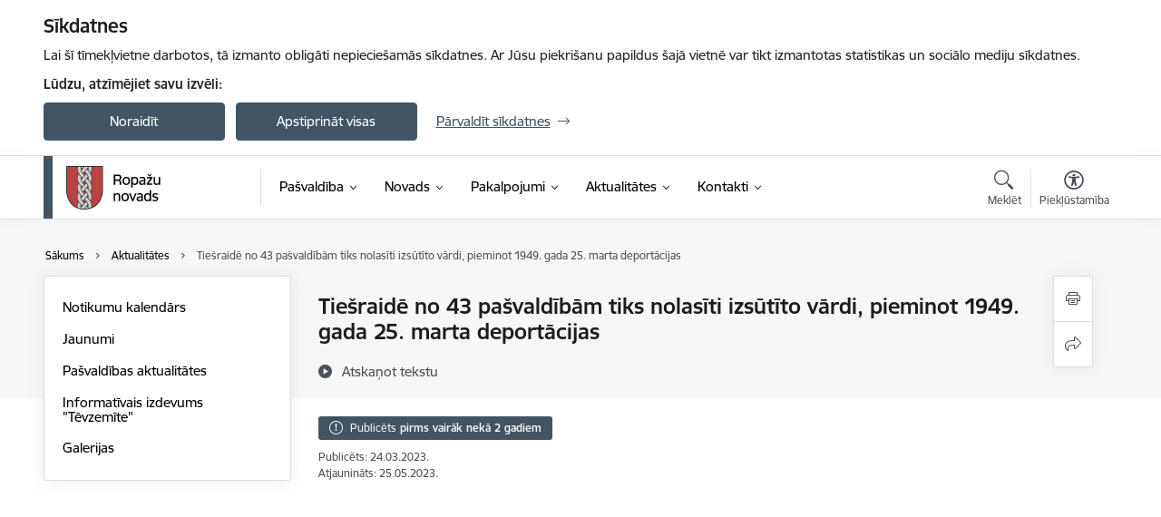

--- FILE ---
content_type: text/html; charset=UTF-8
request_url: https://www.ropazi.lv/lv/jaunums/tiesraide-no-43-pasvaldibam-tiks-nolasiti-izsutito-vardi-pieminot-1949-gada-25-marta-deportacijas
body_size: 38811
content:
<!DOCTYPE html>
<html lang="lv" dir="ltr" prefix="og: https://ogp.me/ns#" class="hidden">
  <head>
    <meta charset="utf-8" />
<script>window.dataLayer = window.dataLayer || [];function gtag(){dataLayer.push(arguments)};gtag("js", new Date());gtag("set", "developer_id.dMDhkMT", true);gtag("config", "G-5YD5R0R0JQ", {"groups":"default","page_placeholder":"PLACEHOLDER_page_location","allow_ad_personalization_signals":false});</script>
<meta name="description" content="Šī gada 25. martā plkst. 11.00, vienlaikus visos Latvijas novados un pilsētās, kā arī citviet pasaulē, pieminēs 74. gadadienu kopš 1949. gada 25. marta…" />
<link rel="canonical" href="https://www.ropazi.lv/lv/jaunums/tiesraide-no-43-pasvaldibam-tiks-nolasiti-izsutito-vardi-pieminot-1949-gada-25-marta-deportacijas" />
<meta property="og:type" content="website" />
<meta property="og:url" content="https://www.ropazi.lv/lv/jaunums/tiesraide-no-43-pasvaldibam-tiks-nolasiti-izsutito-vardi-pieminot-1949-gada-25-marta-deportacijas" />
<meta property="og:title" content="Tiešraidē no 43 pašvaldībām tiks nolasīti izsūtīto vārdi, pieminot 1949. gada 25. marta deportācijas" />
<meta property="og:description" content="Šī gada 25. martā plkst. 11.00, vienlaikus visos Latvijas novados un pilsētās, kā arī citviet pasaulē, pieminēs 74. gadadienu kopš 1949. gada 25. marta…" />
<meta name="twitter:card" content="summary_large_image" />
<meta name="twitter:description" content="Šī gada 25. martā plkst. 11.00, vienlaikus visos Latvijas novados un pilsētās, kā arī citviet pasaulē, pieminēs 74. gadadienu kopš 1949. gada 25. marta…" />
<meta name="twitter:title" content="Tiešraidē no 43 pašvaldībām tiks nolasīti izsūtīto vārdi, pieminot 1949. gada 25. marta deportācijas" />
<meta name="MobileOptimized" content="width" />
<meta name="HandheldFriendly" content="true" />
<meta name="viewport" content="width=device-width, initial-scale=1.0, minimum-scale=1.0" />
<link rel="preload" href="https://www.ropazi.lv/themes/custom/ministry/assets/fonts/webfonts/356EBC_27_0.woff2" as="font" crossorigin="" />
<link rel="preload" href="https://www.ropazi.lv/themes/custom/ministry/assets/fonts/webfonts/356EBC_2B_0.woff2" as="font" crossorigin="" />
<link rel="preload" href="https://www.ropazi.lv/themes/custom/ministry/assets/fonts/webfonts/356EBC_29_0.woff2" as="font" crossorigin="" />
<style>:root {--brand-color: #425563;--brand-color01: #547A96;--logo-color: #425563;}</style>
<style>#sliding-popup.sliding-popup-top { position: fixed; }</style>
<meta property="og:image" content="https://www.ropazi.lv/sites/ropazi/files/styles/meta_image/public/gallery_images/25_1.jpg?itok=fXKKvEew" />
<style>.footer_bg_img { background-image: url(https://www.ropazi.lv/sites/ropazi/files/styles/front_bg/public/gallery_images/Noform%C4%93jums%20bez%20nosaukuma%20%287%29-min.png?itok=Nf3uiHEK); }</style>
<link rel="icon" href="/sites/ropazi/files/favikona.ico" type="image/vnd.microsoft.icon" />
<link rel="alternate" hreflang="lv" href="https://www.ropazi.lv/lv/jaunums/tiesraide-no-43-pasvaldibam-tiks-nolasiti-izsutito-vardi-pieminot-1949-gada-25-marta-deportacijas" />
<script src="/sites/ropazi/files/eu_cookie_compliance/eu_cookie_compliance.script.js?t8vfsj" defer></script>
<script>window.a2a_config=window.a2a_config||{};a2a_config.callbacks=[];a2a_config.overlays=[];a2a_config.templates={};</script>

    <title>Tiešraidē no 43 pašvaldībām tiks nolasīti izsūtīto vārdi, pieminot 1949. gada 25. marta deportācijas | Ropažu novada pašvaldība</title>
    <link rel="stylesheet" media="all" href="/sites/ropazi/files/css/css_lpt3Ygy_5ZHq4KzSgiYbvjoxDi3tTji_f3e4OyyPrbk.css" />
<link rel="stylesheet" media="all" href="/sites/ropazi/files/css/css_9Q0cNVRtu1D_7_--9OQG3letlqPsE5Lrxj2rne3YUwY.css" />

    <script src="https://www.google.com/recaptcha/api.js?hl=lv&amp;render=explicit&amp;onload=drupalRecaptchaOnload" async defer></script>

  </head>
          
      <body data-theme="satiksmes_ministrija" class="node-18744 node-type--article theme-municipality fill-branding-bg type-article role--anonymous with-subnav no-sidebar">
    <div id="skip">
      <a href="#content-area" class="visually-hidden focusable skip-link jump-to-main-navigation">
        Pāriet uz lapas saturu
      </a>
    </div>
    
      <div class="dialog-off-canvas-main-canvas" data-off-canvas-main-canvas>
    <div class="spinner-border spinner-border-sm ajax-loader hide"></div>


  <!-- ___ MAIN CONTENT GRID LOGIC  -->
                
  
<!-- ___ /MAIN CONTENT GRID LOGIC  -->

<div class="layout-container">

  <!-- ______________________ HEADER _______________________ -->
  <div class="header-wrapper">
  <div id="cookie-element-wrap"></div>
      <header id="header">
      <div class="container">
        <div id="header-region">
            <div id="block-ministry-branding" class="settings-tray-editable block-system block-ministry-branding" data-drupal-settingstray="editable">
  
    
                <a href="/lv" title="Ropažu novada pašvaldība" rel="home" class="site-logo logo-default" tabindex="0">
      <img src="/sites/ropazi/files/krasains-noklusejuma-logotips-augseja-kreisaja-puse_0.png" alt="Ropažu novada pašvaldība" />
    </a>
  
              <a href="/lv" title="Ropažu novada pašvaldība" rel="home" class="site-logo logo-white" tabindex="0">
      <img src="/sites/ropazi/files/balts-logotips-augseja-kreisaja-puse_2_0.png" alt="Ropažu novada pašvaldība" />
    </a>
  
              <a href="/lv" title="Ropažu novada pašvaldība" rel="home" class="site-logo logo-black" tabindex="0">
      <img src="/sites/ropazi/files/melns-logotips-augseja-kreisaja-puse_1_0.png" alt="Ropažu novada pašvaldība" />
    </a>
  
              <a href="/lv" title="Ropažu novada pašvaldība" rel="home" class="site-logo logo-yellow" tabindex="0">
      <img src="/sites/ropazi/files/dzeltens-logotips-augseja-kreisaja-puse_1_0.png" alt="Ropažu novada pašvaldība" />
    </a>
  
</div>
<div id="block-menucustomblock" class="settings-tray-editable block-menu-custom block-menucustomblock" data-drupal-settingstray="editable">
  
    
      


<nav class="navbar navbar-expand-xl" aria-label="Galvenā navigācija">
  <button class="navbar-toggler" type="button" data-toggle="collapse" data-target="#mobileMenuElement" aria-controls="mobileMenuElement" aria-expanded="false" aria-label="Toggle navigation">
    <span class="fal icon-bars"></span>
    <span class="menu-mobile-text d-none d-sm-block d-md-none d-flex justify-content-center flex-column">
        Izvēlne
    </span>
  </button>

    <div class="menu-mobile-tab">
    <span class="fal icon-bars"></span>
    <span class="navbar-toggler-text">Izvēlne</span>
  </div>

  <div class="collapse navbar-collapse" id="mobileMenuElement">
    <div id="menu-tree-main">

      <div id="menu-tree-mobile">
        <div id="menu-header">
          <div class="close-menu rounded-circle" data-toggle="collapse" data-target="#mobileMenuElement" aria-controls="mobileMenuElement" aria-expanded="false" aria-label="Toggle navigation">
            <span class="icon-times"></span>
          </div>
        </div>

        <div class="menu-mobile-current-title">
          <div class="menu-title"></div>
          <div class="back-menu">
            <div class="back-icon icon-level-back"></div>
            <div class="back-text">Atpakaļ</div>
          </div>
          <div class="history-tree">
          </div>
        </div>

        <ul class="main-nav">
        </ul>

        <div class="placeholder-user-tools-language"></div>
        <div class="placeholder-user-tools-settings"></div>

        <ul id="nav-initial">
                      <li class=" has-children nav-item">
                              <a href="/lv/pasvaldiba"   data-uuid="e21ea41d-17f7-42f5-81c1-9e693e7152ad" class="nav-link">
                  Pašvaldība
                                  </a>
                <ul class="child-nav" data-uuid="e21ea41d-17f7-42f5-81c1-9e693e7152ad">
                                            <li data-uuid="17a3043a-634c-47a9-8fd3-5b1c32698b80" class="nav-item mobile-without-children">
      <a href="/lv/ukrainas-iedzivotaju-atbalstam-dlya-pidtrimki-gromadyan-ukraini"   class="nav-link">
      Ukrainas iedzīvotāju atbalstam / Для підтримки громадян України 💛💙
            </a>
    </li>
  
                                            <li data-parent-uuid="ebfdbd6f-b44c-4d09-a040-281875a44e76" class="has-children nav-item">
      <a href="/lv/dome"   data-uuid="ebfdbd6f-b44c-4d09-a040-281875a44e76" class="nav-link">
        Dome
              </a>
      <ul class="child-nav" data-uuid="ebfdbd6f-b44c-4d09-a040-281875a44e76">
                        <li data-uuid="70150ca0-a02c-4885-87c9-05b537288563" class="nav-item mobile-without-children">
      <a href="/lv/domes-vadiba-0"   class="nav-link">
      Domes vadība
            </a>
    </li>
  
                        <li data-uuid="b0bb4111-ac2f-441b-b445-271e3e3cbd61" class="nav-item mobile-without-children">
      <a href="/lv/deputati-0"   class="nav-link">
      Deputāti
            </a>
    </li>
  
                        <li data-uuid="c6cb0bf3-7163-48bc-9933-5b58661cecc0" class="nav-item mobile-without-children">
      <a href="/lv/pasvaldibas-struktura"   class="nav-link">
      Domes struktūra
            </a>
    </li>
  
                        <li data-uuid="72d2848b-fcee-45e9-b844-6c0301deefb7" class="nav-item mobile-without-children">
      <a href="/lv/domes-sedes-1"   class="nav-link">
      Domes sēdes
            </a>
    </li>
  
                        <li data-uuid="66a17856-de1a-42c8-b7af-61cc55238b77" class="nav-item mobile-without-children">
      <a href="/lv/komitejas"   class="nav-link">
      Komitejas
            </a>
    </li>
  
                        <li data-uuid="9b466b14-98af-4b66-a8a4-f53fb8f8b223" class="nav-item mobile-without-children">
      <a href="/lv/komisijas"   class="nav-link">
      Komisijas
            </a>
    </li>
  
              </ul>
    </li>
  
                                            <li data-uuid="df16f66c-d4d8-4ddd-b494-942cb5aca30a" class="nav-item mobile-without-children">
      <a href="/lv/strukturvieniba/pasvaldibas-administracija"   class="nav-link">
      Administrācija
            </a>
    </li>
  
                                            <li data-uuid="32648975-23e5-43a3-abe3-1f06f2f9ebe3" class="nav-item mobile-without-children">
      <a href="/lv/izpilddirektora-atskaites"   class="nav-link">
      Izpilddirektora atskaites
            </a>
    </li>
  
                                            <li data-parent-uuid="766b6a2a-6ab3-4599-983a-1df658ac48a5" class="has-children nav-item">
      <a href="/lv/iestades"   data-uuid="766b6a2a-6ab3-4599-983a-1df658ac48a5" class="nav-link">
        Iestādes
              </a>
      <ul class="child-nav" data-uuid="766b6a2a-6ab3-4599-983a-1df658ac48a5">
                        <li data-uuid="9c6c320d-35d6-4cd1-bc30-f1441d8d2a4e" class="nav-item mobile-without-children">
      <a href="/lv/strukturvieniba/administrativa-komisija-0"   class="nav-link">
      Administratīvā komisija
            </a>
    </li>
  
                        <li data-uuid="8bb73b8b-cdfe-4f20-a5f1-3d3223fae9ba" class="nav-item mobile-without-children">
      <a href="/lv/barintiesa"   class="nav-link">
      Bāriņtiesa
            </a>
    </li>
  
                        <li data-uuid="db6ec07d-831c-417f-ac47-160909efbe20" class="nav-item mobile-without-children">
      <a href="/lv/bibliotekas"   class="nav-link">
      Bibliotēkas
            </a>
    </li>
  
                        <li data-uuid="6c7bca36-f57a-4cda-8147-929705b3bb51" class="nav-item mobile-without-children">
      <a href="/lv/buvvalde"   class="nav-link">
      Būvvalde
            </a>
    </li>
  
                        <li data-uuid="c282fb2f-b4fd-4d31-aae3-1c8ee87d3076" class="nav-item mobile-without-children">
      <a href="/lv/ropazu-novada-dzimtsarakstu-nodala"   class="nav-link">
      Dzimtsarakstu nodaļa
            </a>
    </li>
  
                        <li data-uuid="7960366b-2679-4bdf-b681-3cc0320bde92" class="nav-item mobile-without-children">
      <a href="/lv/strukturvieniba/izglitibas-jaunatnes-lietu-kulturas-un-sporta-departaments"   class="nav-link">
      Izglītības, jaunatnes lietu, kultūras un sporta departaments
            </a>
    </li>
  
                        <li data-uuid="27a51936-f425-4ef0-9e4c-759bbb4ebf6e" class="nav-item mobile-without-children">
      <a href="/lv/izglitibas-iestades"   class="nav-link">
      Izglītības iestādes
            </a>
    </li>
  
                        <li data-uuid="a03268d1-614b-4b50-8fee-9c2aa5772188" class="nav-item mobile-without-children">
      <a href="/lv/kulturas-centri-un-nami"   class="nav-link">
      Kultūras centri un nami
            </a>
    </li>
  
                        <li data-uuid="2d0af9ce-f588-49ff-9ea6-7dd22853f6af" class="nav-item mobile-without-children">
      <a href="/lv/pagastu-parvaldes"   class="nav-link">
      Pagastu pārvaldes
            </a>
    </li>
  
                        <li data-uuid="b89d10a4-c8f2-43c3-afa3-cf76ac6acb3a" class="nav-item mobile-without-children">
      <a href="/lv/ropazu-policija"   class="nav-link">
      Pašvaldības policija
            </a>
    </li>
  
                        <li data-uuid="f65273b4-37b7-45ac-a117-8ba1c582e7f6" class="nav-item mobile-without-children">
      <a href="/lv/radosas-attistibas-un-multifunkcionalie-centri"   class="nav-link">
      Radošie attīstības centri, Dienas un Multifunkcionālie centri
            </a>
    </li>
  
                        <li data-uuid="62fc51fd-0fed-4f24-a8df-a3e2d98c2db5" class="nav-item mobile-without-children">
      <a href="/lv/sociala-joma"   class="nav-link">
      Sociālais dienests
            </a>
    </li>
  
                        <li data-uuid="3c411ee2-adcc-4dc9-9ef4-8713777c2d21" class="nav-item mobile-without-children">
      <a href="/lv/sports"   class="nav-link">
      Sporta centri, sporta zāles
            </a>
    </li>
  
                        <li data-uuid="4167cafc-88b1-4843-ac42-8edf8c7fca52" class="nav-item mobile-without-children">
      <a href="/lv/strukturvieniba/velesanu-komisija"   class="nav-link">
      Vēlēšanu komisija
            </a>
    </li>
  
              </ul>
    </li>
  
                                            <li data-uuid="216e5da3-1cda-455f-9581-3e9bdb039d0f" class="nav-item mobile-without-children">
      <a href="/lv/kapitalsabiedribas-un-pasvaldibas-agenturas"   class="nav-link">
      Kapitālsabiedrības un pašvaldības aģentūras
            </a>
    </li>
  
                                            <li data-uuid="81ace61c-e804-4cb4-933e-c8d77e7ec693" class="nav-item mobile-without-children">
      <a href="/lv/budzets"   class="nav-link">
      Budžets
            </a>
    </li>
  
                                            <li data-parent-uuid="eed33bf8-7ee2-4b61-a3ce-2e64bf4eef4f" class="has-children nav-item">
      <a href="/lv/normativie-akti"   data-uuid="eed33bf8-7ee2-4b61-a3ce-2e64bf4eef4f" class="nav-link">
        Normatīvie akti
              </a>
      <ul class="child-nav" data-uuid="eed33bf8-7ee2-4b61-a3ce-2e64bf4eef4f">
                        <li data-uuid="32134412-56f7-4daa-b89c-99aad29339d1" class="nav-item mobile-without-children">
      <a href="/lv/saistosie-noteikumi"   class="nav-link">
      Saistošie noteikumi
            </a>
    </li>
  
                        <li data-uuid="dcc0fefa-7fbe-44be-95af-4b254e955803" class="nav-item mobile-without-children">
      <a href="/lv/saistoso-noteikumu-projekti"   class="nav-link">
      Saistošo noteikumu projekti
            </a>
    </li>
  
                        <li data-uuid="c47a6922-75d8-4d26-ac82-ccd2cd77c12e" class="nav-item mobile-without-children">
      <a href="/lv/nolikumi"   class="nav-link">
      Nolikumi
            </a>
    </li>
  
                        <li data-uuid="dd249307-f61d-4367-a081-5c04c2e19956" class="nav-item mobile-without-children">
      <a href="/lv/ieksejie-noteikumi"   class="nav-link">
      Iekšējie noteikumi
            </a>
    </li>
  
              </ul>
    </li>
  
                                            <li data-uuid="94620d82-61cd-40f1-934d-3cb7b1428ba2" class="nav-item mobile-without-children">
      <a href="/lv/pasvaldibu-velesanas-2025"   class="nav-link">
      Pašvaldību vēlēšanas 2025
            </a>
    </li>
  
                                            <li data-uuid="c2271d24-1cd2-4d24-a96d-a76d493295d2" class="nav-item mobile-without-children">
      <a href="/lv/pasvaldibas-publiskie-parskati"   class="nav-link">
      Pašvaldības publiskais pārskats
            </a>
    </li>
  
                                            <li data-uuid="a0742fcc-6704-4a0a-a99b-252c3aafe59e" class="nav-item mobile-without-children">
      <a href="/lv/pasvaldibas-apbalvojumi"   class="nav-link">
      Pašvaldības apbalvojumi
            </a>
    </li>
  
                                            <li data-uuid="bbc39385-42df-4223-855b-f535c7b65bc1" class="nav-item mobile-without-children">
      <a href="/lv/sabiedribas-lidzdaliba"   class="nav-link">
      Sabiedrības līdzdalība
            </a>
    </li>
  
                                            <li data-uuid="90d8500b-c315-4cbb-b133-93b1bd8a5749" class="nav-item mobile-without-children">
      <a href="/lv/projekti-0"   class="nav-link">
      Projekti
            </a>
    </li>
  
                                            <li data-parent-uuid="537322fe-c08b-41f3-befd-5445b38e2aed" class="has-children nav-item">
      <a href="/lv/attistiba"   data-uuid="537322fe-c08b-41f3-befd-5445b38e2aed" class="nav-link">
        Attīstība
              </a>
      <ul class="child-nav" data-uuid="537322fe-c08b-41f3-befd-5445b38e2aed">
                        <li data-uuid="a536312f-f7ba-4a40-8c08-8ef4b3e97c1c" class="nav-item mobile-without-children">
      <a href="/lv/ropazu-novada-ilgtspejigas-attistibas-strategija-un-attistibas-programma"   class="nav-link">
      Ilgtspējīgas attīstības stratēģija un Attīstības programma
            </a>
    </li>
  
                        <li data-parent-uuid="f858b0b2-2a25-4dc5-8c37-98b433a955bf" class="has-children nav-item">
      <a href="/investiciju-plans-2022gadam"   data-uuid="f858b0b2-2a25-4dc5-8c37-98b433a955bf" class="nav-link">
        Investīciju plāns 
              </a>
      <ul class="child-nav" data-uuid="f858b0b2-2a25-4dc5-8c37-98b433a955bf">
                        <li data-uuid="19f58137-1217-4bea-9557-248e672e3f13" class="nav-item mobile-without-children">
      <a href="/lv/investiciju-plana-projekti"   class="nav-link">
      Investīciju plāna projekti
            </a>
    </li>
  
              </ul>
    </li>
  
                        <li data-uuid="6254baa5-5370-44f6-b2fa-987fc46aa9b0" class="nav-item mobile-without-children">
      <a href="/lv/nozaru-attistibas-plani"   class="nav-link">
      Nozaru attīstības plāni
            </a>
    </li>
  
                        <li data-uuid="6d8fe5e9-be27-4158-b0ed-1e6d3ea62ddf" class="nav-item mobile-without-children">
      <a href="/lv/teritorijas-planojumi"   class="nav-link">
      Teritorijas plānojumi
            </a>
    </li>
  
                        <li data-uuid="65916c4e-d34a-4db3-ab74-3fe559b2bf12" class="nav-item mobile-without-children">
      <a href="/lv/lokalplanojumi"   class="nav-link">
      Lokālplānojumi
            </a>
    </li>
  
                        <li data-uuid="0d439c47-80b9-4103-8348-1762127d60a5" class="nav-item mobile-without-children">
      <a href="/lv/detalplanojumi"   class="nav-link">
      Detālplānojumi
            </a>
    </li>
  
                        <li data-uuid="1ae3fc60-8953-40d4-84c0-1e679f6375c5" class="nav-item mobile-without-children">
      <a href="/lv/ropazu-novada-tematiskie-planojumi"   class="nav-link">
      Tematiskie plānojumi
            </a>
    </li>
  
                        <li data-uuid="23717dcf-9687-43e7-965d-5dcfcfb6fc65" class="nav-item mobile-without-children">
      <a href="/lv/celi-un-ielas"   class="nav-link">
      Ceļi un ielas
            </a>
    </li>
  
                        <li data-uuid="ab6e4e43-26ee-4f77-aacd-b02d224dd76b" class="nav-item mobile-without-children">
      <a href="/lv/energoparvaldiba"   class="nav-link">
      Energopārvaldība
            </a>
    </li>
  
                        <li data-uuid="74f85cec-7d05-4224-93d9-dbdc739ee4b0" class="nav-item mobile-without-children">
      <a href="/lv/jaunumi?category%5B1726%5D=1726"   class="nav-link">
      Paziņojumi
            </a>
    </li>
  
                        <li data-uuid="625e0cf7-5bcf-4922-ada1-d3e2a635b15e" class="nav-item mobile-without-children">
      <a href="/lv/jaunumi?category%5B2279%5D=2279"   class="nav-link">
      Ietekmes uz vidi novērtējumi
            </a>
    </li>
  
                        <li data-uuid="34926b07-db4d-428e-be99-ab4162ea1a5b" class="nav-item mobile-without-children">
      <a href="/lv/topografisko-planu-saskanosana"   class="nav-link">
      Topogrāfisko plānu saskaņošana  
            </a>
    </li>
  
                        <li data-uuid="660ab125-6b00-4a7c-a4bc-2f3c6eed78c4" class="nav-item mobile-without-children">
      <a href="/lv/garkalnes-pagasta-sadalisanas-plana-izstrade"   class="nav-link">
      Garkalnes pagasta sadalīšanas plāna izstrāde
            </a>
    </li>
  
                        <li data-uuid="d85158e8-e639-4ba0-a911-02a4197062e1" class="nav-item mobile-without-children">
      <a href="/lv/rail-baltica"   class="nav-link">
      Rail Baltica
            </a>
    </li>
  
                        <li data-uuid="23b04154-0364-423e-8217-efabe6d4d1cd" class="nav-item mobile-without-children">
      <a href="/lv/ilgtspejiga-attistiba"   class="nav-link">
      Ilgtspējīga attīstība
            </a>
    </li>
  
                        <li data-uuid="06f1ece8-0c04-4149-b707-06c53b00762e" class="nav-item mobile-without-children">
      <a href="/lv/informacija-par-planosanas-dokumentiem-kam-nepieciesams-strategiskais-novertejums"   class="nav-link">
      Kam nepieciešams stratēģiskais novērtējums
            </a>
    </li>
  
              </ul>
    </li>
  
                                            <li data-uuid="196396e9-12a0-49b6-b285-2c1f71495c4a" class="nav-item mobile-without-children">
      <a href="/lv/buvnieciba"   class="nav-link">
      Būvniecība
            </a>
    </li>
  
                                            <li data-uuid="f361d6c0-d04c-4d2a-b20f-dd0a8fc7473a" class="nav-item mobile-without-children">
      <a href="/lv/cenu-aptaujas"   class="nav-link">
      Cenu aptaujas
            </a>
    </li>
  
                                            <li data-parent-uuid="1da31919-29a6-434c-8234-5a99a4abf851" class="has-children nav-item">
      <a href="/lv/iepirkumi"   data-uuid="1da31919-29a6-434c-8234-5a99a4abf851" class="nav-link">
        Iepirkumi
              </a>
      <ul class="child-nav" data-uuid="1da31919-29a6-434c-8234-5a99a4abf851">
                        <li data-uuid="0db8cbd2-b4e4-4e24-acfe-f90132e9cb35" class="nav-item mobile-without-children">
      <a href="/lv/sudzibu-sniegsana-par-iepirkumiem"   class="nav-link">
      Sūdzību sniegšana par iepirkumiem
            </a>
    </li>
  
              </ul>
    </li>
  
                                            <li data-uuid="5730bc4c-e194-4bc9-b379-78382cb0e0ae" class="nav-item mobile-without-children">
      <a href="/lv/ipasumi"   class="nav-link">
      Īpašumi
            </a>
    </li>
  
                                            <li data-parent-uuid="2e82558e-ead0-4bcf-acc8-ed8a73743ee7" class="has-children nav-item">
      <a href="/lv/izsolu-katalogs"   data-uuid="2e82558e-ead0-4bcf-acc8-ed8a73743ee7" class="nav-link">
        Izsoles
              </a>
      <ul class="child-nav" data-uuid="2e82558e-ead0-4bcf-acc8-ed8a73743ee7">
                        <li data-uuid="4f71ff06-d24e-4579-9d42-771095cf9b4a" class="nav-item mobile-without-children">
      <a href="/lv/jaunumi?category%5B344%5D=344"   class="nav-link">
      Izsoļu arhīvs
            </a>
    </li>
  
              </ul>
    </li>
  
                                            <li data-uuid="5ff52e6c-c2be-43dd-8e57-116d85b8ac88" class="nav-item mobile-without-children">
      <a href="/lv/jaunumi?category%5B2808%5D=2808"   class="nav-link">
      Nodod atsavināšanai
            </a>
    </li>
  
                                            <li data-uuid="a8d68d0f-3ba5-445b-9688-42784043c191" class="nav-item mobile-without-children">
      <a href="/lv/vakances"   class="nav-link">
      Vakances
            </a>
    </li>
  
                                            <li data-uuid="befe46ef-5e7b-45ec-87af-cfc14f78bf64" class="nav-item mobile-without-children">
      <a href="/lv/trauksmes-celsana"   class="nav-link">
      Trauksmes celšana
            </a>
    </li>
  
                                            <li data-uuid="08d3a815-4426-4faf-8c1f-82d49bb9d4c8" class="nav-item mobile-without-children">
      <a href="/lv/korupcijas-noversana"   class="nav-link">
      Korupcijas novēršana
            </a>
    </li>
  
                                            <li data-uuid="e944a6bd-1d22-4646-9010-cb90ef7c599c" class="nav-item mobile-without-children">
      <a href="/lv/personas-datu-aizsardziba"   class="nav-link">
      Personas datu aizsardzība
            </a>
    </li>
  
                                  </ul>
                          </li>
                      <li class=" has-children nav-item">
                              <a href="/lv/novads"   data-uuid="3acf62cb-99b4-478e-ad54-e7c09ad23392" class="nav-link">
                  Novads
                                  </a>
                <ul class="child-nav" data-uuid="3acf62cb-99b4-478e-ad54-e7c09ad23392">
                                            <li data-uuid="649a7e01-f069-433b-96f9-770d4953584c" class="nav-item mobile-without-children">
      <a href="/lv/par-novadu"   class="nav-link">
      Par novadu
            </a>
    </li>
  
                                            <li data-uuid="f5703266-6b20-4632-8ce3-e9266ecea9c1" class="nav-item mobile-without-children">
      <a href="/lv/vizuala-stila-gramata-gerboni-un-logo-lejupieladesanai"   class="nav-link">
      Vizuālā stila grāmata, ģerboņi un logo lejupielādēšanai
            </a>
    </li>
  
                                            <li data-uuid="c1c2bfd1-a760-4a6d-9394-24a3b0f31ef3" class="nav-item mobile-without-children">
      <a href="/lv/civila-aizsardziba-operativa-riciba"   class="nav-link">
      Civilā aizsardzība, operatīvā rīcība
            </a>
    </li>
  
                                            <li data-uuid="9e3999f0-5f2d-4e98-965f-bb5c3b19e1dd" class="nav-item mobile-without-children">
      <a href="/lv/ropazu-novada-mobila-lietotne"   class="nav-link">
      Ropažu novada mobilā lietotne
            </a>
    </li>
  
                                            <li data-uuid="7dfd1130-7806-4044-bc80-89e010724dff" class="nav-item mobile-without-children">
      <a href="/lv/izglitiba"   class="nav-link">
      Izglītība
            </a>
    </li>
  
                                            <li data-uuid="3c6fd986-be8e-4ee4-a311-90fed4eadb1a" class="nav-item mobile-without-children">
      <a href="/lv/kultura"   class="nav-link">
      Kultūra
            </a>
    </li>
  
                                            <li data-uuid="d1242072-935a-4f0a-8c70-6483db5bd38b" class="nav-item mobile-without-children">
      <a href="/lv/sports"   class="nav-link">
      Sports
            </a>
    </li>
  
                                            <li data-parent-uuid="a9581298-1ef6-4d3a-a65e-a28c1d9df5f4" class="has-children nav-item">
      <a href="/lv/turisms"   data-uuid="a9581298-1ef6-4d3a-a65e-a28c1d9df5f4" class="nav-link">
        Tūrisms
              </a>
      <ul class="child-nav" data-uuid="a9581298-1ef6-4d3a-a65e-a28c1d9df5f4">
                        <li data-uuid="92b4cdeb-986b-4059-ac04-7d32bdb0ecf5" class="nav-item mobile-without-children">
      <a href="/lv/jaunumi?category%5B248%5D=248"   class="nav-link">
      Tūrisma aktualitātes
            </a>
    </li>
  
                        <li data-uuid="60e9307f-900b-44ac-8c8b-4243a7098e4c" class="nav-item mobile-without-children">
      <a href="/lv/aktiva-atputa"   class="nav-link">
      Aktīvā atpūta
            </a>
    </li>
  
                        <li data-uuid="f523c27e-7000-4f0a-83af-8fb011f290fe" class="nav-item mobile-without-children">
      <a href="/lv/marsruti-un-kartes"   class="nav-link">
      Maršruti un kartes
            </a>
    </li>
  
                        <li data-uuid="fb80aed3-f46b-4eb5-8323-56978f75acd5" class="nav-item mobile-without-children">
      <a href="/lv/apskates-objekti"   class="nav-link">
      Apskates objekti
            </a>
    </li>
  
                        <li data-uuid="79290f78-2879-44bc-b8f3-0db43a93e29f" class="nav-item mobile-without-children">
      <a href="/lv/izzini-un-macies"   class="nav-link">
      Izzini un mācies
            </a>
    </li>
  
                        <li data-uuid="33df807d-47b3-493f-964b-84f2c22d1f59" class="nav-item mobile-without-children">
      <a href="/lv/kulturvesture-un-arhitektura"   class="nav-link">
      Kultūrvēsture un arhitektūra
            </a>
    </li>
  
                        <li data-uuid="f31b3364-9605-45f3-921c-e2c063bf2631" class="nav-item mobile-without-children">
      <a href="/lv/edinasana-un-naktsmitnes"   class="nav-link">
      Ēdināšana un naktsmītnes
            </a>
    </li>
  
                        <li data-uuid="1652a07a-8293-4d48-ac18-b7ba69749bc7" class="nav-item mobile-without-children">
      <a href="/lv/razots-novada"   class="nav-link">
      Ražots novadā
            </a>
    </li>
  
              </ul>
    </li>
  
                                            <li data-uuid="8ad45fb6-b763-4c28-9dc0-77fd8a4512e9" class="nav-item mobile-without-children">
      <a href="/lv/uznemejdarbiba"   class="nav-link">
      Uzņēmējdarbība
            </a>
    </li>
  
                                            <li data-uuid="fbc93df3-8276-4e6c-b932-437ae9a207b5" class="nav-item mobile-without-children">
      <a href="/lv/jaunatne"   class="nav-link">
      Jaunatne
            </a>
    </li>
  
                                            <li data-uuid="b971fec3-42ed-4f75-8626-c14a1f4dfa22" class="nav-item mobile-without-children">
      <a href="/lv/kapsetas"   class="nav-link">
      Kapsētas 
            </a>
    </li>
  
                                            <li data-uuid="ca3a66ae-7b15-4102-bc70-6640dc347a7b" class="nav-item mobile-without-children">
      <a href="/lv/sabiedriskais-transports"   class="nav-link">
      Sabiedriskais transports
            </a>
    </li>
  
                                            <li data-uuid="a1a25243-e06b-47de-ab20-fe5c7adba704" class="nav-item mobile-without-children">
      <a href="/lv/sociala-joma"   class="nav-link">
      Sociālā joma
            </a>
    </li>
  
                                            <li data-uuid="b544e2a7-15f8-47fb-9125-c7f9e119ae2b" class="nav-item mobile-without-children">
      <a href="/lv/biedribas-un-nodibinajumi-ropazu-novada"   class="nav-link">
      Biedrības un nodibinājumi 
            </a>
    </li>
  
                                            <li data-parent-uuid="7b2675e6-1417-4fce-bb6a-24acedfd499f" class="has-children nav-item">
      <a href="/lv/veseliba"   data-uuid="7b2675e6-1417-4fce-bb6a-24acedfd499f" class="nav-link">
        Veselība
              </a>
      <ul class="child-nav" data-uuid="7b2675e6-1417-4fce-bb6a-24acedfd499f">
                        <li data-uuid="a5279e82-481d-47c6-9da6-c85dd31316e6" class="nav-item mobile-without-children">
      <a href="/lv/arstu-prakses-ropazu-pagasta"   class="nav-link">
      Ārstu prakses Ropažu pagastā
            </a>
    </li>
  
                        <li data-uuid="efaac680-8fdf-411b-8502-2237dd1a137d" class="nav-item mobile-without-children">
      <a href="/lv/arstu-prakses-vangazu-pilseta"   class="nav-link">
      Ārstu prakses Vangažu pilsētā
            </a>
    </li>
  
                        <li data-uuid="9e337923-bca5-4f9e-b3de-2d9e4409ccbc" class="nav-item mobile-without-children">
      <a href="/lv/arstu-prakses-stopinu-pagasta"   class="nav-link">
      Ārstu prakses Stopiņu pagastā
            </a>
    </li>
  
                        <li data-uuid="92963759-d38d-411f-87db-845df95bc420" class="nav-item mobile-without-children">
      <a href="/lv/arstu-prakses-garkalnes-pagasta"   class="nav-link">
      Ārstu prakses Garkalnes pagastā
            </a>
    </li>
  
                        <li data-uuid="550fdd72-ff2a-4c2b-ba1b-1ec06938a2c4" class="nav-item mobile-without-children">
      <a href="/lv/citas-veselibas-aprupes-sanemsanas-vietas"   class="nav-link">
      Citas veselības aprūpes saņemšanas vietas
            </a>
    </li>
  
                        <li data-uuid="6685d651-5d9b-4038-aaac-59b145c1a49c" class="nav-item mobile-without-children">
      <a href="/lv/nacionalais-veseligo-pasvaldibu-tikls"   class="nav-link">
      Nacionālais veselīgo pašvaldību tīkls
            </a>
    </li>
  
              </ul>
    </li>
  
                                            <li data-uuid="299d814d-4a74-4b0c-b9ca-574dc609d1f8" class="nav-item mobile-without-children">
      <a href="/lv/vide"   class="nav-link">
      Vide
            </a>
    </li>
  
                                            <li data-uuid="836a192a-be91-4c13-85cd-b4825d52e563" class="nav-item mobile-without-children">
      <a href="/lv/starptautiska-sadarbiba"   class="nav-link">
      Starptautiskā sadarbība
            </a>
    </li>
  
                                            <li data-uuid="354e826d-977a-4c10-94f3-600eb84598e4" class="nav-item mobile-without-children">
      <a href="/lv/elektroauto-uzlades-stacijas-ropazu-novada"   class="nav-link">
      Elektroauto uzlādes stacijas 
            </a>
    </li>
  
                                  </ul>
                          </li>
                      <li class=" has-children nav-item">
                              <a href="/lv/pakalpojumi-pasvaldiba"   data-uuid="d5a0ac44-d52d-4da5-958f-ff0792530cb7" class="nav-link">
                  Pakalpojumi
                                  </a>
                <ul class="child-nav" data-uuid="d5a0ac44-d52d-4da5-958f-ff0792530cb7">
                                            <li data-uuid="076998ad-24c0-4c6b-b911-e88809fa857a" class="nav-item mobile-without-children">
      <a href="/lv/pakalpojumi-pasvaldiba"   class="nav-link">
      Pakalpojumi
            </a>
    </li>
  
                                            <li data-uuid="8f5cb144-11ff-456e-8faa-cae82dc11f26" class="nav-item mobile-without-children">
      <a href="/lv/iesniegumu-veidlapas"   class="nav-link">
      Pakalpojumu veidlapas
            </a>
    </li>
  
                                            <li data-uuid="e865e1ca-d2c7-47a4-8a46-5cd17bfadcdd" class="nav-item mobile-without-children">
      <a href="/lv/prieksrocibas-un-atbalsts-ropazu-novada-deklaretajiem-iedzivotajiem"   class="nav-link">
      Priekšrocības un atbalsts Ropažu novadā deklarētajiem iedzīvotājiem
            </a>
    </li>
  
                                            <li data-parent-uuid="0d8a5c6a-422d-4eac-af50-0e155cd77463" class="has-children nav-item">
      <a href="/lv/par-nekustama-ipasuma-nodokli"   data-uuid="0d8a5c6a-422d-4eac-af50-0e155cd77463" class="nav-link">
        Par nekustamā īpašuma nodokli
              </a>
      <ul class="child-nav" data-uuid="0d8a5c6a-422d-4eac-af50-0e155cd77463">
                        <li data-uuid="ab7a4b8d-6cb1-49ae-9969-3e4f34347192" class="nav-item mobile-without-children">
      <a href="/lv/nekustama-ipasuma-nodokla-nomaksa"   class="nav-link">
      Nekustamā īpašuma nodokļa nomaksa
            </a>
    </li>
  
                        <li data-uuid="0f4fbcd4-205b-40d7-957b-a3533f776e63" class="nav-item mobile-without-children">
      <a href="/lv/iesniegums-nekustama-ipasuma-nodokla-atvieglojumu-sanemsanai"   class="nav-link">
      Iesniegums nekustamā īpašuma nodokļa atvieglojumu saņemšanai
            </a>
    </li>
  
                        <li data-uuid="d89d63ce-2eda-4656-b9fd-bc35883e94d6" class="nav-item mobile-without-children">
      <a href="/lv/jaunums/nekustama-ipasuma-nodokla-atvieglojumi"   class="nav-link">
      Nekustamā īpašuma nodokļa atvieglojumi 
            </a>
    </li>
  
                        <li data-uuid="d1cc47e7-2e03-452c-86cd-65789e62201d" class="nav-item mobile-without-children">
      <a href="/lv/nekustama-ipasuma-nodokla-administratoru-kontaktinformacija"   class="nav-link">
      Nekustamā īpašuma nodokļa administratoru kontaktinformācija
            </a>
    </li>
  
                        <li data-uuid="9e25be7b-6470-4db5-a757-13c4dd024820" class="nav-item mobile-without-children">
      <a href="/lv/biezak-uzdotie-jautajumi-par-nekustama-ipasuma-nodokli"   class="nav-link">
      Biežāk uzdotie jautājumi par nekustamā īpašuma nodokli
            </a>
    </li>
  
                        <li data-uuid="27c0dca8-0569-4541-bbb6-3ebc4b21f9af" class="nav-item mobile-without-children">
      <a href="/lv/informacija-publicesanai"   class="nav-link">
      Informācija publicēšanai
            </a>
    </li>
  
              </ul>
    </li>
  
                                            <li data-uuid="753c94eb-2a1c-4a58-8d51-f34236192aa3" class="nav-item mobile-without-children">
      <a href="/lv/klientu-apkalposanas-centri"   class="nav-link">
      Klientu apkalpošanas centri Ropažu novadā
            </a>
    </li>
  
                                            <li data-uuid="726b5a84-9dee-44b7-ad9e-e316cca9b6dc" class="nav-item mobile-without-children">
      <a href="/lv/valsts-un-pasvaldibas-vienoto-klientu-apkalposanas-centru-pakalpojumi"   class="nav-link">
      Valsts un pašvaldības vienoto klientu apkalpošanas centru pakalpojumi
            </a>
    </li>
  
                                            <li data-uuid="964f0348-efd6-4961-a65e-f8d2343d7c30" class="nav-item mobile-without-children">
      <a href="/lv/e-adrese-izveido-un-lieto"   class="nav-link">
      E-adrese – izveido un lieto
            </a>
    </li>
  
                                  </ul>
                          </li>
                      <li class="active-trail has-children nav-item">
                              <a href="/lv/jaunumi"   data-uuid="7fa3f45e-84c8-4211-8536-fabdedbbfc47" class="nav-link">
                  Aktualitātes
                                  </a>
                <ul class="child-nav" data-uuid="7fa3f45e-84c8-4211-8536-fabdedbbfc47">
                                            <li data-uuid="1b730b1a-fb30-4371-92c3-0861dd9be312" class="nav-item mobile-without-children">
      <a href="/lv/notikumu-kalendars"   class="nav-link">
      Notikumu kalendārs
            </a>
    </li>
  
                                            <li data-uuid="54daa9ea-f6f0-4764-8aef-3f33ada9255a" class="nav-item mobile-without-children">
      <a href="/lv/jaunumi"   class="nav-link">
      Jaunumi
            </a>
    </li>
  
                                            <li data-uuid="eb8e8fef-cbd0-4df5-8c43-0519850dfca7" class="nav-item mobile-without-children">
      <a href="/lv/jaunumi?category%5B215%5D=215&amp;page=0"   class="nav-link">
      Pašvaldības aktualitātes
            </a>
    </li>
  
                                            <li data-uuid="488fcbcb-f7c6-4439-a980-c424539df6ec" class="nav-item mobile-without-children">
      <a href="/lv/informativais-izdevums-tevzemite"   class="nav-link">
      Informatīvais izdevums &quot;Tēvzemīte&quot;
            </a>
    </li>
  
                                            <li data-uuid="ab8b4551-ad81-4d76-a272-e97e628da5ff" class="nav-item mobile-without-children">
      <a href="/lv/galerijas"   class="nav-link">
      Galerijas
            </a>
    </li>
  
                                  </ul>
                          </li>
                      <li class=" has-children nav-item">
                              <a href="/lv/ropazu-novada-pasvaldiba"   data-uuid="724a397f-b830-4002-813e-8acb097cd3bb" class="nav-link">
                  Kontakti
                                  </a>
                <ul class="child-nav" data-uuid="724a397f-b830-4002-813e-8acb097cd3bb">
                                            <li data-uuid="83c1514c-59e7-4ea8-b575-ca54ff269a85" class="nav-item mobile-without-children">
      <a href="/lv/ropazu-novada-pasvaldiba"   class="nav-link">
      Domes kontakti
            </a>
    </li>
  
                                            <li data-uuid="529a6ab5-e06d-401c-b0fb-96b1d2a49b57" class="nav-item mobile-without-children">
      <a href="/lv/klientu-apkalposanas-centri"   class="nav-link">
      Klientu apkalpošanas centri
            </a>
    </li>
  
                                            <li data-uuid="d465c9ba-34b5-43b4-b89f-4b8f26f034b6" class="nav-item mobile-without-children">
      <a href="/lv/darbinieki"   class="nav-link">
      Darbinieki
            </a>
    </li>
  
                                            <li data-uuid="0921234e-95cb-4b6a-a8f1-bdd5c4ae0714" class="nav-item mobile-without-children">
      <a href="/lv/norekinu-rekviziti"   class="nav-link">
      Norēķinu rekvizīti
            </a>
    </li>
  
                                            <li data-uuid="fa6196a8-5f94-40df-89d2-52d0a1c1b889" class="nav-item mobile-without-children">
      <a href="/lv/strukturvienibas"   class="nav-link">
      Iestāžu un struktūrvienību kontakti
            </a>
    </li>
  
                                            <li data-uuid="bce0266e-68eb-4f5a-80aa-8d4712b0bf5b" class="nav-item mobile-without-children">
      <a href="/lv/strukturvieniba/sabiedrisko-attiecibu-nodala"   class="nav-link">
      Kontakti medijiem
            </a>
    </li>
  
                                            <li data-uuid="7bda6e4c-aa60-448b-9721-cfe748408042" class="nav-item mobile-without-children">
      <a href="/lv/ropazu-policija"   class="nav-link">
      Pašvaldības policija
            </a>
    </li>
  
                                            <li data-uuid="584f62a8-6212-4745-a922-7f839241cb12" class="nav-item mobile-without-children">
      <a href="/lv/ropazu-novada-socialais-dienests"   class="nav-link">
      Sociālais dienests
            </a>
    </li>
  
                                            <li data-uuid="fd581296-b6e6-4319-b6f5-cd3fa75f3b61" class="nav-item mobile-without-children">
      <a href="/strukturvieniba/ropazu-novada-dzimtsarakstu-nodala"   class="nav-link">
      Dzimtsarakstu nodaļa
            </a>
    </li>
  
                                  </ul>
                          </li>
                  </ul>

      </div>

      <div id="menu-footer">
        <div class="close-menu-bottom rounded-circle" data-toggle="collapse" data-target="#mobileMenuElement" aria-controls="mobileMenuElement" aria-expanded="false" aria-label="Toggle navigation">
          <span class="icon-times"></span>
        </div>
      </div>

      <div id="menu-tree-full" class="level-0">
        <ul class="main-nav">
                                              <li class=" has-children nav-item" data-menu-link="e21ea41d-17f7-42f5-81c1-9e693e7152ad">
            <a href="/lv/pasvaldiba"  data-uuid="e21ea41d-17f7-42f5-81c1-9e693e7152ad"  class="nav-link">
              <span class="item-title" >Pašvaldība</span>
              <span class="item-desc">Ropažu novada pašvaldība izveidota 2021. gada 1. jūlijā pēc administratīvi teritoriālās reformas spēkā stāšanās. Ropažu novadā atrodas Stopiņu pagasts, kurā ir novada administratīvais centrs - Ulbroka, Ropažu pagasts, Garkalnes pagasts, Vangažu pilsēta.</span>
            </a>
                                                <ul class="child-nav" data-uuid="e21ea41d-17f7-42f5-81c1-9e693e7152ad">
                                                          <li class="nav-item nav-list-item">
          <a href="/lv/ukrainas-iedzivotaju-atbalstam-dlya-pidtrimki-gromadyan-ukraini"  class="nav-link">
              <span class="item-title" >Ukrainas iedzīvotāju atbalstam / Для підтримки громадян України 💛💙</span>
          </a>
      </li>
      
                                                          <li data-parent-uuid="ebfdbd6f-b44c-4d09-a040-281875a44e76" class="has-children nav-item">
          <a href="/lv/dome"   data-uuid="ebfdbd6f-b44c-4d09-a040-281875a44e76" class="nav-link">
              <span class="item-title" >Dome</span>
              <span class="item-desc">Domes vadība, deputāti, struktūra, komitejas, komisijas.</span>
          </a>
          <ul class="child-nav" data-uuid="ebfdbd6f-b44c-4d09-a040-281875a44e76">
                                          <li class="nav-item nav-list-item">
          <a href="/lv/domes-vadiba-0"  class="nav-link">
              <span class="item-title" >Domes vadība</span>
          </a>
      </li>
      
                                          <li class="nav-item nav-list-item">
          <a href="/lv/deputati-0"  class="nav-link">
              <span class="item-title" >Deputāti</span>
          </a>
      </li>
      
                                          <li data-parent-uuid="c6cb0bf3-7163-48bc-9933-5b58661cecc0" class=" nav-item">
          <a href="/lv/pasvaldibas-struktura"   data-uuid="c6cb0bf3-7163-48bc-9933-5b58661cecc0" class="nav-link">
              <span class="item-title" >Domes struktūra</span>
              <span class="item-desc">Ropažu novada pašvaldības domes struktūra.</span>
          </a>
          <ul class="child-nav" data-uuid="c6cb0bf3-7163-48bc-9933-5b58661cecc0">
                      </ul>
      </li>
      
                                          <li data-parent-uuid="72d2848b-fcee-45e9-b844-6c0301deefb7" class=" nav-item">
          <a href="/lv/domes-sedes-1"   data-uuid="72d2848b-fcee-45e9-b844-6c0301deefb7" class="nav-link">
              <span class="item-title" >Domes sēdes</span>
              <span class="item-desc">Domes sēžu darba kārtība, sēžu ieraksti un protokoli.</span>
          </a>
          <ul class="child-nav" data-uuid="72d2848b-fcee-45e9-b844-6c0301deefb7">
                      </ul>
      </li>
      
                                          <li class="nav-item nav-list-item">
          <a href="/lv/komitejas"  class="nav-link">
              <span class="item-title" >Komitejas</span>
          </a>
      </li>
      
                                          <li data-parent-uuid="9b466b14-98af-4b66-a8a4-f53fb8f8b223" class=" nav-item">
          <a href="/lv/komisijas"   data-uuid="9b466b14-98af-4b66-a8a4-f53fb8f8b223" class="nav-link">
              <span class="item-title" >Komisijas</span>
              <span class="item-desc">Pašvaldības komisijas un to sastāvs.</span>
          </a>
          <ul class="child-nav" data-uuid="9b466b14-98af-4b66-a8a4-f53fb8f8b223">
                      </ul>
      </li>
      
                      </ul>
      </li>
      
                                                          <li class="nav-item nav-list-item">
          <a href="/lv/strukturvieniba/pasvaldibas-administracija"  class="nav-link">
              <span class="item-title" >Administrācija</span>
          </a>
      </li>
      
                                                          <li class="nav-item nav-list-item">
          <a href="/lv/izpilddirektora-atskaites"  class="nav-link">
              <span class="item-title" >Izpilddirektora atskaites</span>
          </a>
      </li>
      
                                                          <li data-parent-uuid="766b6a2a-6ab3-4599-983a-1df658ac48a5" class="has-children nav-item">
          <a href="/lv/iestades"   data-uuid="766b6a2a-6ab3-4599-983a-1df658ac48a5" class="nav-link">
              <span class="item-title" >Iestādes</span>
              <span class="item-desc">Ropažu novada pašvaldības iestādes, kontakti, sniegtie pakalpojumi.</span>
          </a>
          <ul class="child-nav" data-uuid="766b6a2a-6ab3-4599-983a-1df658ac48a5">
                                          <li class="nav-item nav-list-item">
          <a href="/lv/strukturvieniba/administrativa-komisija-0"  class="nav-link">
              <span class="item-title" >Administratīvā komisija</span>
          </a>
      </li>
      
                                          <li data-parent-uuid="8bb73b8b-cdfe-4f20-a5f1-3d3223fae9ba" class=" nav-item">
          <a href="/lv/barintiesa"   data-uuid="8bb73b8b-cdfe-4f20-a5f1-3d3223fae9ba" class="nav-link">
              <span class="item-title" >Bāriņtiesa</span>
              <span class="item-desc">Bāriņtiesas vispārīgie pienākumi ir noteikti Latvijas Republikas Civillikumā, Bāriņtiesu likumā, Bērnu tiesību aizsardzības likumā un citos normatīvajos aktos. Bāriņtiesas galvenā prioritāte  – nodrošināt aizstāvību bērna vai aizgādnībā esošas personas personiskajās un mantiskajās interesēs un tiesībās. </span>
          </a>
          <ul class="child-nav" data-uuid="8bb73b8b-cdfe-4f20-a5f1-3d3223fae9ba">
                      </ul>
      </li>
      
                                          <li data-parent-uuid="db6ec07d-831c-417f-ac47-160909efbe20" class=" nav-item">
          <a href="/lv/bibliotekas"   data-uuid="db6ec07d-831c-417f-ac47-160909efbe20" class="nav-link">
              <span class="item-title" >Bibliotēkas</span>
              <span class="item-desc">Bibliotēkas Ropažu novadā.</span>
          </a>
          <ul class="child-nav" data-uuid="db6ec07d-831c-417f-ac47-160909efbe20">
                      </ul>
      </li>
      
                                          <li data-parent-uuid="6c7bca36-f57a-4cda-8147-929705b3bb51" class=" nav-item">
          <a href="/lv/buvvalde"   data-uuid="6c7bca36-f57a-4cda-8147-929705b3bb51" class="nav-link">
              <span class="item-title" >Būvvalde</span>
              <span class="item-desc">Būvvalde sniedz pakalpojumus iedzīvotājiem būvniecības jautājumos Ropažu novadā. </span>
          </a>
          <ul class="child-nav" data-uuid="6c7bca36-f57a-4cda-8147-929705b3bb51">
                      </ul>
      </li>
      
                                          <li class="nav-item nav-list-item">
          <a href="/lv/ropazu-novada-dzimtsarakstu-nodala"  class="nav-link">
              <span class="item-title" >Dzimtsarakstu nodaļa</span>
          </a>
      </li>
      
                                          <li class="nav-item nav-list-item">
          <a href="/lv/strukturvieniba/izglitibas-jaunatnes-lietu-kulturas-un-sporta-departaments"  class="nav-link">
              <span class="item-title" >Izglītības, jaunatnes lietu, kultūras un sporta departaments</span>
          </a>
      </li>
      
                                          <li data-parent-uuid="27a51936-f425-4ef0-9e4c-759bbb4ebf6e" class=" nav-item">
          <a href="/lv/izglitibas-iestades"   data-uuid="27a51936-f425-4ef0-9e4c-759bbb4ebf6e" class="nav-link">
              <span class="item-title" >Izglītības iestādes</span>
              <span class="item-desc">Izglītības iestādes Ropažu novadā.</span>
          </a>
          <ul class="child-nav" data-uuid="27a51936-f425-4ef0-9e4c-759bbb4ebf6e">
                      </ul>
      </li>
      
                                          <li data-parent-uuid="a03268d1-614b-4b50-8fee-9c2aa5772188" class=" nav-item">
          <a href="/lv/kulturas-centri-un-nami"   data-uuid="a03268d1-614b-4b50-8fee-9c2aa5772188" class="nav-link">
              <span class="item-title" >Kultūras centri un nami</span>
              <span class="item-desc">Kultūras centri un kultūras nami Ropažu novadā.</span>
          </a>
          <ul class="child-nav" data-uuid="a03268d1-614b-4b50-8fee-9c2aa5772188">
                      </ul>
      </li>
      
                                          <li data-parent-uuid="2d0af9ce-f588-49ff-9ea6-7dd22853f6af" class=" nav-item">
          <a href="/lv/pagastu-parvaldes"   data-uuid="2d0af9ce-f588-49ff-9ea6-7dd22853f6af" class="nav-link">
              <span class="item-title" >Pagastu pārvaldes</span>
              <span class="item-desc">Pagastu pārvaldes Ropažu novadā. </span>
          </a>
          <ul class="child-nav" data-uuid="2d0af9ce-f588-49ff-9ea6-7dd22853f6af">
                      </ul>
      </li>
      
                                          <li data-parent-uuid="b89d10a4-c8f2-43c3-afa3-cf76ac6acb3a" class=" nav-item">
          <a href="/lv/ropazu-policija"   data-uuid="b89d10a4-c8f2-43c3-afa3-cf76ac6acb3a" class="nav-link">
              <span class="item-title" >Pašvaldības policija</span>
              <span class="item-desc">Ropažu novada pašvaldības policija veic sabiedriskās kārtības nodrošināšanu un citu tiesību aizsardzības uzdevumu izpildi Ropažu novada administratīvajā teritorijā diennakts režīmā.</span>
          </a>
          <ul class="child-nav" data-uuid="b89d10a4-c8f2-43c3-afa3-cf76ac6acb3a">
                      </ul>
      </li>
      
                                          <li class="nav-item nav-list-item">
          <a href="/lv/radosas-attistibas-un-multifunkcionalie-centri"  class="nav-link">
              <span class="item-title" >Radošie attīstības centri, Dienas un Multifunkcionālie centri</span>
          </a>
      </li>
      
                                          <li data-parent-uuid="62fc51fd-0fed-4f24-a8df-a3e2d98c2db5" class=" nav-item">
          <a href="/lv/sociala-joma"   data-uuid="62fc51fd-0fed-4f24-a8df-a3e2d98c2db5" class="nav-link">
              <span class="item-title" >Sociālais dienests</span>
              <span class="item-desc">Kontakti, sniegtie pakalpojumi.</span>
          </a>
          <ul class="child-nav" data-uuid="62fc51fd-0fed-4f24-a8df-a3e2d98c2db5">
                      </ul>
      </li>
      
                                          <li data-parent-uuid="3c411ee2-adcc-4dc9-9ef4-8713777c2d21" class=" nav-item">
          <a href="/lv/sports"   data-uuid="3c411ee2-adcc-4dc9-9ef4-8713777c2d21" class="nav-link">
              <span class="item-title" >Sporta centri, sporta zāles</span>
              <span class="item-desc">Sporta kompleksi, sporta centri un sporta zāles Ropažu novadā.</span>
          </a>
          <ul class="child-nav" data-uuid="3c411ee2-adcc-4dc9-9ef4-8713777c2d21">
                      </ul>
      </li>
      
                                          <li class="nav-item nav-list-item">
          <a href="/lv/strukturvieniba/velesanu-komisija"  class="nav-link">
              <span class="item-title" >Vēlēšanu komisija</span>
          </a>
      </li>
      
                      </ul>
      </li>
      
                                                          <li data-parent-uuid="216e5da3-1cda-455f-9581-3e9bdb039d0f" class=" nav-item">
          <a href="/lv/kapitalsabiedribas-un-pasvaldibas-agenturas"   data-uuid="216e5da3-1cda-455f-9581-3e9bdb039d0f" class="nav-link">
              <span class="item-title" >Kapitālsabiedrības un pašvaldības aģentūras</span>
              <span class="item-desc">Informācija par pašvaldības kapitālsabiedrībām.</span>
          </a>
          <ul class="child-nav" data-uuid="216e5da3-1cda-455f-9581-3e9bdb039d0f">
                      </ul>
      </li>
      
                                                          <li data-parent-uuid="81ace61c-e804-4cb4-933e-c8d77e7ec693" class=" nav-item">
          <a href="/lv/budzets"   data-uuid="81ace61c-e804-4cb4-933e-c8d77e7ec693" class="nav-link">
              <span class="item-title" >Budžets</span>
              <span class="item-desc">Informācija par budžeta ienākumiem, plānotajiem izdevumiem un darba samaksas sadalījumu atbilstoši amatu grupām.</span>
          </a>
          <ul class="child-nav" data-uuid="81ace61c-e804-4cb4-933e-c8d77e7ec693">
                      </ul>
      </li>
      
                                                          <li data-parent-uuid="eed33bf8-7ee2-4b61-a3ce-2e64bf4eef4f" class="has-children nav-item">
          <a href="/lv/normativie-akti"   data-uuid="eed33bf8-7ee2-4b61-a3ce-2e64bf4eef4f" class="nav-link">
              <span class="item-title" >Normatīvie akti</span>
              <span class="item-desc">Ropažu novada pašvaldības darbību regulējošie normatīvie dokumenti.</span>
          </a>
          <ul class="child-nav" data-uuid="eed33bf8-7ee2-4b61-a3ce-2e64bf4eef4f">
                                          <li data-parent-uuid="32134412-56f7-4daa-b89c-99aad29339d1" class=" nav-item">
          <a href="/lv/saistosie-noteikumi"   data-uuid="32134412-56f7-4daa-b89c-99aad29339d1" class="nav-link">
              <span class="item-title" >Saistošie noteikumi</span>
              <span class="item-desc">Ropažu novada pašvaldības izdotie saistošie noteikumi.</span>
          </a>
          <ul class="child-nav" data-uuid="32134412-56f7-4daa-b89c-99aad29339d1">
                      </ul>
      </li>
      
                                          <li data-parent-uuid="dcc0fefa-7fbe-44be-95af-4b254e955803" class=" nav-item">
          <a href="/lv/saistoso-noteikumu-projekti"   data-uuid="dcc0fefa-7fbe-44be-95af-4b254e955803" class="nav-link">
              <span class="item-title" >Saistošo noteikumu projekti</span>
              <span class="item-desc">Ropažu novada pašvaldības saistošo noteikumu projekti.</span>
          </a>
          <ul class="child-nav" data-uuid="dcc0fefa-7fbe-44be-95af-4b254e955803">
                      </ul>
      </li>
      
                                          <li data-parent-uuid="c47a6922-75d8-4d26-ac82-ccd2cd77c12e" class=" nav-item">
          <a href="/lv/nolikumi"   data-uuid="c47a6922-75d8-4d26-ac82-ccd2cd77c12e" class="nav-link">
              <span class="item-title" >Nolikumi</span>
              <span class="item-desc">Ropažu novada pašvaldības apstiprinātie iestāžu, struktūrvienību, komisiju un citi nolikumi.</span>
          </a>
          <ul class="child-nav" data-uuid="c47a6922-75d8-4d26-ac82-ccd2cd77c12e">
                      </ul>
      </li>
      
                                          <li data-parent-uuid="dd249307-f61d-4367-a081-5c04c2e19956" class=" nav-item">
          <a href="/lv/ieksejie-noteikumi"   data-uuid="dd249307-f61d-4367-a081-5c04c2e19956" class="nav-link">
              <span class="item-title" >Iekšējie noteikumi</span>
              <span class="item-desc">Ropažu novada pašvaldības apstiprinātie iekšējie noteikumi.</span>
          </a>
          <ul class="child-nav" data-uuid="dd249307-f61d-4367-a081-5c04c2e19956">
                      </ul>
      </li>
      
                      </ul>
      </li>
      
                                                          <li class="nav-item nav-list-item">
          <a href="/lv/pasvaldibu-velesanas-2025"  class="nav-link">
              <span class="item-title" >Pašvaldību vēlēšanas 2025</span>
          </a>
      </li>
      
                                                          <li data-parent-uuid="c2271d24-1cd2-4d24-a96d-a76d493295d2" class=" nav-item">
          <a href="/lv/pasvaldibas-publiskie-parskati"   data-uuid="c2271d24-1cd2-4d24-a96d-a76d493295d2" class="nav-link">
              <span class="item-title" >Pašvaldības publiskais pārskats</span>
              <span class="item-desc">Informatīvs dokuments ar mērķi sniegt vispusīgu informāciju par pašvaldības paveikto pilsētas ekonomiskās un sociālās attīstības nodrošināšanā.</span>
          </a>
          <ul class="child-nav" data-uuid="c2271d24-1cd2-4d24-a96d-a76d493295d2">
                      </ul>
      </li>
      
                                                          <li class="nav-item nav-list-item">
          <a href="/lv/pasvaldibas-apbalvojumi"  class="nav-link">
              <span class="item-title" >Pašvaldības apbalvojumi</span>
          </a>
      </li>
      
                                                          <li class="nav-item nav-list-item">
          <a href="/lv/sabiedribas-lidzdaliba"  class="nav-link">
              <span class="item-title" >Sabiedrības līdzdalība</span>
          </a>
      </li>
      
                                                          <li class="nav-item nav-list-item">
          <a href="/lv/projekti-0"  class="nav-link">
              <span class="item-title" >Projekti</span>
          </a>
      </li>
      
                                                          <li data-parent-uuid="537322fe-c08b-41f3-befd-5445b38e2aed" class="has-children nav-item">
          <a href="/lv/attistiba"   data-uuid="537322fe-c08b-41f3-befd-5445b38e2aed" class="nav-link">
              <span class="item-title" >Attīstība</span>
              <span class="item-desc">Investīciju iespējas pašvaldībā, aktuālie un plānotie remontdarbi, kā arī noderīgi dokumenti.</span>
          </a>
          <ul class="child-nav" data-uuid="537322fe-c08b-41f3-befd-5445b38e2aed">
                                          <li data-parent-uuid="a536312f-f7ba-4a40-8c08-8ef4b3e97c1c" class=" nav-item">
          <a href="/lv/ropazu-novada-ilgtspejigas-attistibas-strategija-un-attistibas-programma"   data-uuid="a536312f-f7ba-4a40-8c08-8ef4b3e97c1c" class="nav-link">
              <span class="item-title" >Ilgtspējīgas attīstības stratēģija un Attīstības programma</span>
              <span class="item-desc">Ropažu novada attīstības programmas 2022.-2028. gadam un Ropažu novada ilgtspējīgas attīstības stratēģijas 2022.-2038. gadam izstrādes gaita. </span>
          </a>
          <ul class="child-nav" data-uuid="a536312f-f7ba-4a40-8c08-8ef4b3e97c1c">
                      </ul>
      </li>
      
                                          <li data-parent-uuid="f858b0b2-2a25-4dc5-8c37-98b433a955bf" class="has-children nav-item">
          <a href="/investiciju-plans-2022gadam"   data-uuid="f858b0b2-2a25-4dc5-8c37-98b433a955bf" class="nav-link">
              <span class="item-title" >Investīciju plāns </span>
              <span class="item-desc"></span>
          </a>
          <ul class="child-nav" data-uuid="f858b0b2-2a25-4dc5-8c37-98b433a955bf">
                                          <li class="nav-item nav-list-item">
          <a href="/lv/investiciju-plana-projekti"  class="nav-link">
              <span class="item-title" >Investīciju plāna projekti</span>
          </a>
      </li>
      
                      </ul>
      </li>
      
                                          <li class="nav-item nav-list-item">
          <a href="/lv/nozaru-attistibas-plani"  class="nav-link">
              <span class="item-title" >Nozaru attīstības plāni</span>
          </a>
      </li>
      
                                          <li class="nav-item nav-list-item">
          <a href="/lv/teritorijas-planojumi"  class="nav-link">
              <span class="item-title" >Teritorijas plānojumi</span>
          </a>
      </li>
      
                                          <li class="nav-item nav-list-item">
          <a href="/lv/lokalplanojumi"  class="nav-link">
              <span class="item-title" >Lokālplānojumi</span>
          </a>
      </li>
      
                                          <li class="nav-item nav-list-item">
          <a href="/lv/detalplanojumi"  class="nav-link">
              <span class="item-title" >Detālplānojumi</span>
          </a>
      </li>
      
                                          <li class="nav-item nav-list-item">
          <a href="/lv/ropazu-novada-tematiskie-planojumi"  class="nav-link">
              <span class="item-title" >Tematiskie plānojumi</span>
          </a>
      </li>
      
                                          <li class="nav-item nav-list-item">
          <a href="/lv/celi-un-ielas"  class="nav-link">
              <span class="item-title" >Ceļi un ielas</span>
          </a>
      </li>
      
                                          <li class="nav-item nav-list-item">
          <a href="/lv/energoparvaldiba"  class="nav-link">
              <span class="item-title" >Energopārvaldība</span>
          </a>
      </li>
      
                                          <li class="nav-item nav-list-item">
          <a href="/lv/jaunumi?category%5B1726%5D=1726"  class="nav-link">
              <span class="item-title" >Paziņojumi</span>
          </a>
      </li>
      
                                          <li class="nav-item nav-list-item">
          <a href="/lv/jaunumi?category%5B2279%5D=2279"  class="nav-link">
              <span class="item-title" >Ietekmes uz vidi novērtējumi</span>
          </a>
      </li>
      
                                          <li class="nav-item nav-list-item">
          <a href="/lv/topografisko-planu-saskanosana"  class="nav-link">
              <span class="item-title" >Topogrāfisko plānu saskaņošana  </span>
          </a>
      </li>
      
                                          <li class="nav-item nav-list-item">
          <a href="/lv/garkalnes-pagasta-sadalisanas-plana-izstrade"  class="nav-link">
              <span class="item-title" >Garkalnes pagasta sadalīšanas plāna izstrāde</span>
          </a>
      </li>
      
                                          <li class="nav-item nav-list-item">
          <a href="/lv/rail-baltica"  class="nav-link">
              <span class="item-title" >Rail Baltica</span>
          </a>
      </li>
      
                                          <li class="nav-item nav-list-item">
          <a href="/lv/ilgtspejiga-attistiba"  class="nav-link">
              <span class="item-title" >Ilgtspējīga attīstība</span>
          </a>
      </li>
      
                                          <li class="nav-item nav-list-item">
          <a href="/lv/informacija-par-planosanas-dokumentiem-kam-nepieciesams-strategiskais-novertejums"  class="nav-link">
              <span class="item-title" >Kam nepieciešams stratēģiskais novērtējums</span>
          </a>
      </li>
      
                      </ul>
      </li>
      
                                                          <li class="nav-item nav-list-item">
          <a href="/lv/buvnieciba"  class="nav-link">
              <span class="item-title" >Būvniecība</span>
          </a>
      </li>
      
                                                          <li class="nav-item nav-list-item">
          <a href="/lv/cenu-aptaujas"  class="nav-link">
              <span class="item-title" >Cenu aptaujas</span>
          </a>
      </li>
      
                                                          <li data-parent-uuid="1da31919-29a6-434c-8234-5a99a4abf851" class="has-children nav-item">
          <a href="/lv/iepirkumi"   data-uuid="1da31919-29a6-434c-8234-5a99a4abf851" class="nav-link">
              <span class="item-title" >Iepirkumi</span>
              <span class="item-desc">Informācija par plānotajiem, aktuālajiem un noslēgtajiem iepirkumiem, to dokumentācija, kā arī iepirkumu līgumi.</span>
          </a>
          <ul class="child-nav" data-uuid="1da31919-29a6-434c-8234-5a99a4abf851">
                                          <li class="nav-item nav-list-item">
          <a href="/lv/sudzibu-sniegsana-par-iepirkumiem"  class="nav-link">
              <span class="item-title" >Sūdzību sniegšana par iepirkumiem</span>
          </a>
      </li>
      
                      </ul>
      </li>
      
                                                          <li class="nav-item nav-list-item">
          <a href="/lv/ipasumi"  class="nav-link">
              <span class="item-title" >Īpašumi</span>
          </a>
      </li>
      
                                                          <li data-parent-uuid="2e82558e-ead0-4bcf-acc8-ed8a73743ee7" class="has-children nav-item">
          <a href="/lv/izsolu-katalogs"   data-uuid="2e82558e-ead0-4bcf-acc8-ed8a73743ee7" class="nav-link">
              <span class="item-title" >Izsoles</span>
              <span class="item-desc"></span>
          </a>
          <ul class="child-nav" data-uuid="2e82558e-ead0-4bcf-acc8-ed8a73743ee7">
                                          <li class="nav-item nav-list-item">
          <a href="/lv/jaunumi?category%5B344%5D=344"  class="nav-link">
              <span class="item-title" >Izsoļu arhīvs</span>
          </a>
      </li>
      
                      </ul>
      </li>
      
                                                          <li class="nav-item nav-list-item">
          <a href="/lv/jaunumi?category%5B2808%5D=2808"  class="nav-link">
              <span class="item-title" >Nodod atsavināšanai</span>
          </a>
      </li>
      
                                                          <li data-parent-uuid="a8d68d0f-3ba5-445b-9688-42784043c191" class=" nav-item">
          <a href="/lv/vakances"   data-uuid="a8d68d0f-3ba5-445b-9688-42784043c191" class="nav-link">
              <span class="item-title" >Vakances</span>
              <span class="item-desc">Informācija par aktuālajām vakancēm pašvaldībā.</span>
          </a>
          <ul class="child-nav" data-uuid="a8d68d0f-3ba5-445b-9688-42784043c191">
                      </ul>
      </li>
      
                                                          <li data-parent-uuid="befe46ef-5e7b-45ec-87af-cfc14f78bf64" class=" nav-item">
          <a href="/lv/trauksmes-celsana"   data-uuid="befe46ef-5e7b-45ec-87af-cfc14f78bf64" class="nav-link">
              <span class="item-title" >Trauksmes celšana</span>
              <span class="item-desc">Saskaņā ar Trauksmes celšanas likumu ikvienam ir tiesības celt trauksmi publiskajā un privātajā sektorā par darba vidē novērotu sabiedrības interešu apdraudējumu.</span>
          </a>
          <ul class="child-nav" data-uuid="befe46ef-5e7b-45ec-87af-cfc14f78bf64">
                      </ul>
      </li>
      
                                                          <li data-parent-uuid="08d3a815-4426-4faf-8c1f-82d49bb9d4c8" class=" nav-item">
          <a href="/lv/korupcijas-noversana"   data-uuid="08d3a815-4426-4faf-8c1f-82d49bb9d4c8" class="nav-link">
              <span class="item-title" >Korupcijas novēršana</span>
              <span class="item-desc">Informācija par to, kā pašvaldībā tiek nodrošināti korupcijas novēršanas pasākumi.</span>
          </a>
          <ul class="child-nav" data-uuid="08d3a815-4426-4faf-8c1f-82d49bb9d4c8">
                      </ul>
      </li>
      
                                                          <li data-parent-uuid="e944a6bd-1d22-4646-9010-cb90ef7c599c" class=" nav-item">
          <a href="/lv/personas-datu-aizsardziba"   data-uuid="e944a6bd-1d22-4646-9010-cb90ef7c599c" class="nav-link">
              <span class="item-title" >Personas datu aizsardzība</span>
              <span class="item-desc">Pašvaldības Personas datu aizsardzības politika un portāla privātuma politika.</span>
          </a>
          <ul class="child-nav" data-uuid="e944a6bd-1d22-4646-9010-cb90ef7c599c">
                      </ul>
      </li>
      
                                      </ul>
                                          </li>
                                              <li class=" has-children nav-item" data-menu-link="3acf62cb-99b4-478e-ad54-e7c09ad23392">
            <a href="/lv/novads"  data-uuid="3acf62cb-99b4-478e-ad54-e7c09ad23392"  class="nav-link">
              <span class="item-title" >Novads</span>
              <span class="item-desc">Informācija par novada vēsturi un attīstību, aktualitātēm un iespējām dažādās jomās.</span>
            </a>
                                                <ul class="child-nav" data-uuid="3acf62cb-99b4-478e-ad54-e7c09ad23392">
                                                          <li class="nav-item nav-list-item">
          <a href="/lv/par-novadu"  class="nav-link">
              <span class="item-title" >Par novadu</span>
          </a>
      </li>
      
                                                          <li class="nav-item nav-list-item">
          <a href="/lv/vizuala-stila-gramata-gerboni-un-logo-lejupieladesanai"  class="nav-link">
              <span class="item-title" >Vizuālā stila grāmata, ģerboņi un logo lejupielādēšanai</span>
          </a>
      </li>
      
                                                          <li class="nav-item nav-list-item">
          <a href="/lv/civila-aizsardziba-operativa-riciba"  class="nav-link">
              <span class="item-title" >Civilā aizsardzība, operatīvā rīcība</span>
          </a>
      </li>
      
                                                          <li class="nav-item nav-list-item">
          <a href="/lv/ropazu-novada-mobila-lietotne"  class="nav-link">
              <span class="item-title" >Ropažu novada mobilā lietotne</span>
          </a>
      </li>
      
                                                          <li data-parent-uuid="7dfd1130-7806-4044-bc80-89e010724dff" class=" nav-item">
          <a href="/lv/izglitiba"   data-uuid="7dfd1130-7806-4044-bc80-89e010724dff" class="nav-link">
              <span class="item-title" >Izglītība</span>
              <span class="item-desc">Formālās, neformālās un interešu izglītības iespējas novadā.</span>
          </a>
          <ul class="child-nav" data-uuid="7dfd1130-7806-4044-bc80-89e010724dff">
                      </ul>
      </li>
      
                                                          <li data-parent-uuid="3c6fd986-be8e-4ee4-a311-90fed4eadb1a" class=" nav-item">
          <a href="/lv/kultura"   data-uuid="3c6fd986-be8e-4ee4-a311-90fed4eadb1a" class="nav-link">
              <span class="item-title" >Kultūra</span>
              <span class="item-desc">Notikumi, pasākumi un iespējas iesaistīties kultūras norisēs. </span>
          </a>
          <ul class="child-nav" data-uuid="3c6fd986-be8e-4ee4-a311-90fed4eadb1a">
                      </ul>
      </li>
      
                                                          <li data-parent-uuid="d1242072-935a-4f0a-8c70-6483db5bd38b" class=" nav-item">
          <a href="/lv/sports"   data-uuid="d1242072-935a-4f0a-8c70-6483db5bd38b" class="nav-link">
              <span class="item-title" >Sports</span>
              <span class="item-desc">Sporta kompleksi, sporta centri, sporta aktivitāšu iespējas Ropažu novadā.</span>
          </a>
          <ul class="child-nav" data-uuid="d1242072-935a-4f0a-8c70-6483db5bd38b">
                      </ul>
      </li>
      
                                                          <li data-parent-uuid="a9581298-1ef6-4d3a-a65e-a28c1d9df5f4" class="has-children nav-item">
          <a href="/lv/turisms"   data-uuid="a9581298-1ef6-4d3a-a65e-a28c1d9df5f4" class="nav-link">
              <span class="item-title" >Tūrisms</span>
              <span class="item-desc">Informācija par apskates vietām, naktsmītnēm un kafejnīcām, restorāniem.</span>
          </a>
          <ul class="child-nav" data-uuid="a9581298-1ef6-4d3a-a65e-a28c1d9df5f4">
                                          <li class="nav-item nav-list-item">
          <a href="/lv/jaunumi?category%5B248%5D=248"  class="nav-link">
              <span class="item-title" >Tūrisma aktualitātes</span>
          </a>
      </li>
      
                                          <li class="nav-item nav-list-item">
          <a href="/lv/aktiva-atputa"  class="nav-link">
              <span class="item-title" >Aktīvā atpūta</span>
          </a>
      </li>
      
                                          <li class="nav-item nav-list-item">
          <a href="/lv/marsruti-un-kartes"  class="nav-link">
              <span class="item-title" >Maršruti un kartes</span>
          </a>
      </li>
      
                                          <li class="nav-item nav-list-item">
          <a href="/lv/apskates-objekti"  class="nav-link">
              <span class="item-title" >Apskates objekti</span>
          </a>
      </li>
      
                                          <li class="nav-item nav-list-item">
          <a href="/lv/izzini-un-macies"  class="nav-link">
              <span class="item-title" >Izzini un mācies</span>
          </a>
      </li>
      
                                          <li class="nav-item nav-list-item">
          <a href="/lv/kulturvesture-un-arhitektura"  class="nav-link">
              <span class="item-title" >Kultūrvēsture un arhitektūra</span>
          </a>
      </li>
      
                                          <li class="nav-item nav-list-item">
          <a href="/lv/edinasana-un-naktsmitnes"  class="nav-link">
              <span class="item-title" >Ēdināšana un naktsmītnes</span>
          </a>
      </li>
      
                                          <li class="nav-item nav-list-item">
          <a href="/lv/razots-novada"  class="nav-link">
              <span class="item-title" >Ražots novadā</span>
          </a>
      </li>
      
                      </ul>
      </li>
      
                                                          <li data-parent-uuid="8ad45fb6-b763-4c28-9dc0-77fd8a4512e9" class=" nav-item">
          <a href="/lv/uznemejdarbiba"   data-uuid="8ad45fb6-b763-4c28-9dc0-77fd8a4512e9" class="nav-link">
              <span class="item-title" >Uzņēmējdarbība</span>
              <span class="item-desc">Uzņēmējdarbības vides raksturojums novadā, kā arī dažādi atbalsta mehānismi.</span>
          </a>
          <ul class="child-nav" data-uuid="8ad45fb6-b763-4c28-9dc0-77fd8a4512e9">
                      </ul>
      </li>
      
                                                          <li data-parent-uuid="fbc93df3-8276-4e6c-b932-437ae9a207b5" class=" nav-item">
          <a href="/lv/jaunatne"   data-uuid="fbc93df3-8276-4e6c-b932-437ae9a207b5" class="nav-link">
              <span class="item-title" >Jaunatne</span>
              <span class="item-desc">Projekti, aktīvās atpūtas un citas iespējas jauniešiem.</span>
          </a>
          <ul class="child-nav" data-uuid="fbc93df3-8276-4e6c-b932-437ae9a207b5">
                      </ul>
      </li>
      
                                                          <li class="nav-item nav-list-item">
          <a href="/lv/kapsetas"  class="nav-link">
              <span class="item-title" >Kapsētas </span>
          </a>
      </li>
      
                                                          <li data-parent-uuid="ca3a66ae-7b15-4102-bc70-6640dc347a7b" class=" nav-item">
          <a href="/lv/sabiedriskais-transports"   data-uuid="ca3a66ae-7b15-4102-bc70-6640dc347a7b" class="nav-link">
              <span class="item-title" >Sabiedriskais transports</span>
              <span class="item-desc">Sabiedriskā transporta informācija Ropažu novadā.</span>
          </a>
          <ul class="child-nav" data-uuid="ca3a66ae-7b15-4102-bc70-6640dc347a7b">
                      </ul>
      </li>
      
                                                          <li data-parent-uuid="a1a25243-e06b-47de-ab20-fe5c7adba704" class=" nav-item">
          <a href="/lv/sociala-joma"   data-uuid="a1a25243-e06b-47de-ab20-fe5c7adba704" class="nav-link">
              <span class="item-title" >Sociālā joma</span>
              <span class="item-desc">Sociālā atbalsta mehānismi novadā.</span>
          </a>
          <ul class="child-nav" data-uuid="a1a25243-e06b-47de-ab20-fe5c7adba704">
                      </ul>
      </li>
      
                                                          <li class="nav-item nav-list-item">
          <a href="/lv/biedribas-un-nodibinajumi-ropazu-novada"  class="nav-link">
              <span class="item-title" >Biedrības un nodibinājumi </span>
          </a>
      </li>
      
                                                          <li data-parent-uuid="7b2675e6-1417-4fce-bb6a-24acedfd499f" class="has-children nav-item">
          <a href="/lv/veseliba"   data-uuid="7b2675e6-1417-4fce-bb6a-24acedfd499f" class="nav-link">
              <span class="item-title" >Veselība</span>
              <span class="item-desc">Veselības veicināšanas pasākumi, ārstu prakses un cita medicīniska rakstura informācija.</span>
          </a>
          <ul class="child-nav" data-uuid="7b2675e6-1417-4fce-bb6a-24acedfd499f">
                                          <li data-parent-uuid="a5279e82-481d-47c6-9da6-c85dd31316e6" class=" nav-item">
          <a href="/lv/arstu-prakses-ropazu-pagasta"   data-uuid="a5279e82-481d-47c6-9da6-c85dd31316e6" class="nav-link">
              <span class="item-title" >Ārstu prakses Ropažu pagastā</span>
              <span class="item-desc">Ģimenes ārstu prakses Ropažu pagastā - kontaktinformācija, darba laiki.</span>
          </a>
          <ul class="child-nav" data-uuid="a5279e82-481d-47c6-9da6-c85dd31316e6">
                      </ul>
      </li>
      
                                          <li data-parent-uuid="efaac680-8fdf-411b-8502-2237dd1a137d" class=" nav-item">
          <a href="/lv/arstu-prakses-vangazu-pilseta"   data-uuid="efaac680-8fdf-411b-8502-2237dd1a137d" class="nav-link">
              <span class="item-title" >Ārstu prakses Vangažu pilsētā</span>
              <span class="item-desc">Ārstu prakses Vangažu pilsētā, kontaktinformācija, darba laiki.</span>
          </a>
          <ul class="child-nav" data-uuid="efaac680-8fdf-411b-8502-2237dd1a137d">
                      </ul>
      </li>
      
                                          <li data-parent-uuid="9e337923-bca5-4f9e-b3de-2d9e4409ccbc" class=" nav-item">
          <a href="/lv/arstu-prakses-stopinu-pagasta"   data-uuid="9e337923-bca5-4f9e-b3de-2d9e4409ccbc" class="nav-link">
              <span class="item-title" >Ārstu prakses Stopiņu pagastā</span>
              <span class="item-desc">Ģimenes ārstu un speciālistu pakalpojumi Stopiņu pagastā.</span>
          </a>
          <ul class="child-nav" data-uuid="9e337923-bca5-4f9e-b3de-2d9e4409ccbc">
                      </ul>
      </li>
      
                                          <li data-parent-uuid="92963759-d38d-411f-87db-845df95bc420" class=" nav-item">
          <a href="/lv/arstu-prakses-garkalnes-pagasta"   data-uuid="92963759-d38d-411f-87db-845df95bc420" class="nav-link">
              <span class="item-title" >Ārstu prakses Garkalnes pagastā</span>
              <span class="item-desc">Ģimenes ārstu prakses, kontaktinformācija, pakalpojumi.</span>
          </a>
          <ul class="child-nav" data-uuid="92963759-d38d-411f-87db-845df95bc420">
                      </ul>
      </li>
      
                                          <li class="nav-item nav-list-item">
          <a href="/lv/citas-veselibas-aprupes-sanemsanas-vietas"  class="nav-link">
              <span class="item-title" >Citas veselības aprūpes saņemšanas vietas</span>
          </a>
      </li>
      
                                          <li class="nav-item nav-list-item">
          <a href="/lv/nacionalais-veseligo-pasvaldibu-tikls"  class="nav-link">
              <span class="item-title" >Nacionālais veselīgo pašvaldību tīkls</span>
          </a>
      </li>
      
                      </ul>
      </li>
      
                                                          <li data-parent-uuid="299d814d-4a74-4b0c-b9ca-574dc609d1f8" class=" nav-item">
          <a href="/lv/vide"   data-uuid="299d814d-4a74-4b0c-b9ca-574dc609d1f8" class="nav-link">
              <span class="item-title" >Vide</span>
              <span class="item-desc">Informācija par vides jautājumiem.</span>
          </a>
          <ul class="child-nav" data-uuid="299d814d-4a74-4b0c-b9ca-574dc609d1f8">
                      </ul>
      </li>
      
                                                          <li class="nav-item nav-list-item">
          <a href="/lv/starptautiska-sadarbiba"  class="nav-link">
              <span class="item-title" >Starptautiskā sadarbība</span>
          </a>
      </li>
      
                                                          <li class="nav-item nav-list-item">
          <a href="/lv/elektroauto-uzlades-stacijas-ropazu-novada"  class="nav-link">
              <span class="item-title" >Elektroauto uzlādes stacijas </span>
          </a>
      </li>
      
                                      </ul>
                                          </li>
                                              <li class=" has-children nav-item" data-menu-link="d5a0ac44-d52d-4da5-958f-ff0792530cb7">
            <a href="/lv/pakalpojumi-pasvaldiba"  data-uuid="d5a0ac44-d52d-4da5-958f-ff0792530cb7"  class="nav-link">
              <span class="item-title" >Pakalpojumi</span>
              <span class="item-desc">Ropažu novada pašvaldības un iestāžu pakalpojumus iedzīvotāji un uzņēmēji var saņemt elektroniski un klātienē, vēršoties Klientu apkalpošanas centros.</span>
            </a>
                                                <ul class="child-nav" data-uuid="d5a0ac44-d52d-4da5-958f-ff0792530cb7">
                                                          <li class="nav-item nav-list-item">
          <a href="/lv/pakalpojumi-pasvaldiba"  class="nav-link">
              <span class="item-title" >Pakalpojumi</span>
          </a>
      </li>
      
                                                          <li class="nav-item nav-list-item">
          <a href="/lv/iesniegumu-veidlapas"  class="nav-link">
              <span class="item-title" >Pakalpojumu veidlapas</span>
          </a>
      </li>
      
                                                          <li class="nav-item nav-list-item">
          <a href="/lv/prieksrocibas-un-atbalsts-ropazu-novada-deklaretajiem-iedzivotajiem"  class="nav-link">
              <span class="item-title" >Priekšrocības un atbalsts Ropažu novadā deklarētajiem iedzīvotājiem</span>
          </a>
      </li>
      
                                                          <li data-parent-uuid="0d8a5c6a-422d-4eac-af50-0e155cd77463" class="has-children nav-item">
          <a href="/lv/par-nekustama-ipasuma-nodokli"   data-uuid="0d8a5c6a-422d-4eac-af50-0e155cd77463" class="nav-link">
              <span class="item-title" >Par nekustamā īpašuma nodokli</span>
              <span class="item-desc">Informācija par nekustamā īpašuma nodokļa piemērošanas kārtību, nomaksas iespējām, NĪN administratoru kontaktinformācija</span>
          </a>
          <ul class="child-nav" data-uuid="0d8a5c6a-422d-4eac-af50-0e155cd77463">
                                          <li class="nav-item nav-list-item">
          <a href="/lv/nekustama-ipasuma-nodokla-nomaksa"  class="nav-link">
              <span class="item-title" >Nekustamā īpašuma nodokļa nomaksa</span>
          </a>
      </li>
      
                                          <li class="nav-item nav-list-item">
          <a href="/lv/iesniegums-nekustama-ipasuma-nodokla-atvieglojumu-sanemsanai"  class="nav-link">
              <span class="item-title" >Iesniegums nekustamā īpašuma nodokļa atvieglojumu saņemšanai</span>
          </a>
      </li>
      
                                          <li class="nav-item nav-list-item">
          <a href="/lv/jaunums/nekustama-ipasuma-nodokla-atvieglojumi"  class="nav-link">
              <span class="item-title" >Nekustamā īpašuma nodokļa atvieglojumi </span>
          </a>
      </li>
      
                                          <li class="nav-item nav-list-item">
          <a href="/lv/nekustama-ipasuma-nodokla-administratoru-kontaktinformacija"  class="nav-link">
              <span class="item-title" >Nekustamā īpašuma nodokļa administratoru kontaktinformācija</span>
          </a>
      </li>
      
                                          <li class="nav-item nav-list-item">
          <a href="/lv/biezak-uzdotie-jautajumi-par-nekustama-ipasuma-nodokli"  class="nav-link">
              <span class="item-title" >Biežāk uzdotie jautājumi par nekustamā īpašuma nodokli</span>
          </a>
      </li>
      
                                          <li class="nav-item nav-list-item">
          <a href="/lv/informacija-publicesanai"  class="nav-link">
              <span class="item-title" >Informācija publicēšanai</span>
          </a>
      </li>
      
                      </ul>
      </li>
      
                                                          <li class="nav-item nav-list-item">
          <a href="/lv/klientu-apkalposanas-centri"  class="nav-link">
              <span class="item-title" >Klientu apkalpošanas centri Ropažu novadā</span>
          </a>
      </li>
      
                                                          <li data-parent-uuid="726b5a84-9dee-44b7-ad9e-e316cca9b6dc" class=" nav-item">
          <a href="/lv/valsts-un-pasvaldibas-vienoto-klientu-apkalposanas-centru-pakalpojumi"   data-uuid="726b5a84-9dee-44b7-ad9e-e316cca9b6dc" class="nav-link">
              <span class="item-title" >Valsts un pašvaldības vienoto klientu apkalpošanas centru pakalpojumi</span>
              <span class="item-desc">Valsts iestāžu pakalpojumi, kurus var saņemt Ropažu novada Valsts un pašvaldības vienotajos klientu apkalpošanas centros</span>
          </a>
          <ul class="child-nav" data-uuid="726b5a84-9dee-44b7-ad9e-e316cca9b6dc">
                      </ul>
      </li>
      
                                                          <li class="nav-item nav-list-item">
          <a href="/lv/e-adrese-izveido-un-lieto"  class="nav-link">
              <span class="item-title" >E-adrese – izveido un lieto</span>
          </a>
      </li>
      
                                      </ul>
                                          </li>
                                              <li class="active-trail has-children nav-item" data-menu-link="7fa3f45e-84c8-4211-8536-fabdedbbfc47">
            <a href="/lv/jaunumi"  data-uuid="7fa3f45e-84c8-4211-8536-fabdedbbfc47"  class="nav-link">
              <span class="item-title" >Aktualitātes</span>
              <span class="item-desc">Ziņas par iestādes aktualitātēm.</span>
            </a>
                                                <ul class="child-nav" data-uuid="7fa3f45e-84c8-4211-8536-fabdedbbfc47">
                                                          <li data-parent-uuid="1b730b1a-fb30-4371-92c3-0861dd9be312" class=" nav-item">
          <a href="/lv/notikumu-kalendars"   data-uuid="1b730b1a-fb30-4371-92c3-0861dd9be312" class="nav-link">
              <span class="item-title" >Notikumu kalendārs</span>
              <span class="item-desc">Iestādes plānotie aktuālie notikumi un pasākumi.</span>
          </a>
          <ul class="child-nav" data-uuid="1b730b1a-fb30-4371-92c3-0861dd9be312">
                      </ul>
      </li>
      
                                                          <li data-parent-uuid="54daa9ea-f6f0-4764-8aef-3f33ada9255a" class=" nav-item">
          <a href="/lv/jaunumi"   data-uuid="54daa9ea-f6f0-4764-8aef-3f33ada9255a" class="nav-link">
              <span class="item-title" >Jaunumi</span>
              <span class="item-desc">Aktuāla informācija, paziņojumi medijiem.</span>
          </a>
          <ul class="child-nav" data-uuid="54daa9ea-f6f0-4764-8aef-3f33ada9255a">
                      </ul>
      </li>
      
                                                          <li class="nav-item nav-list-item">
          <a href="/lv/jaunumi?category%5B215%5D=215&amp;page=0"  class="nav-link">
              <span class="item-title" >Pašvaldības aktualitātes</span>
          </a>
      </li>
      
                                                          <li data-parent-uuid="488fcbcb-f7c6-4439-a980-c424539df6ec" class=" nav-item">
          <a href="/lv/informativais-izdevums-tevzemite"   data-uuid="488fcbcb-f7c6-4439-a980-c424539df6ec" class="nav-link">
              <span class="item-title" >Informatīvais izdevums &quot;Tēvzemīte&quot;</span>
              <span class="item-desc">Pašvaldības ikmēneša izdevums - novada ziņas, pašvaldības avīze.</span>
          </a>
          <ul class="child-nav" data-uuid="488fcbcb-f7c6-4439-a980-c424539df6ec">
                      </ul>
      </li>
      
                                                          <li data-parent-uuid="ab8b4551-ad81-4d76-a272-e97e628da5ff" class=" nav-item">
          <a href="/lv/galerijas"   data-uuid="ab8b4551-ad81-4d76-a272-e97e628da5ff" class="nav-link">
              <span class="item-title" >Galerijas</span>
              <span class="item-desc">Iestādes notikumu fotogrāfijas un video galerijas.</span>
          </a>
          <ul class="child-nav" data-uuid="ab8b4551-ad81-4d76-a272-e97e628da5ff">
                      </ul>
      </li>
      
                                      </ul>
                                          </li>
                                              <li class=" has-children nav-item" data-menu-link="724a397f-b830-4002-813e-8acb097cd3bb">
            <a href="/lv/ropazu-novada-pasvaldiba"  data-uuid="724a397f-b830-4002-813e-8acb097cd3bb"  class="nav-link">
              <span class="item-title" >Kontakti</span>
              <span class="item-desc"></span>
            </a>
                                                  <ul class="contacts-nav">
                    <li class="contacts-item institution_contacts">
                              <span class="item-title">
                   <a href="/lv/ropazu-novada-pasvaldiba"  >Domes kontakti</a></span>

                
                <div class="contact-info">
                                    <span class="phone"><a href="tel:+371 27885518" aria-label="Tālruņa numurs: +371 27885518">+371 27885518</a>
                          </span>
            
    
            <span class="email"><span class="spamspan"><span class="u">novada.dome</span> [at] <span class="d">ropazi.lv</span></span></span>
    
            <span class="location"><a href="/lv" data-latitude="517261" data-longitude="311100" class="geo-location-url" target="_blank">Institūta iela 1A, Ulbroka, Stopiņu pagasts, Ropažu novads, LV-2130</a></span>
    
        <div class="e-address-small d-flex">
        <a href="https://latvija.gov.lv/KDV/Write/NewMessage?address=_DEFAULT@90000067986"
           data-external-link="TRUE"
           target="_blank"
           aria-describedby="tooltip-eaddress-httpslatvijagovlvkdvwritenewmessageaddress-default90000067986">
            E-adrese
        </a>
                                            

<div class="c_tooltip ">
  <a
    href="#"
    aria-label="Papildu informācija"
    class="c_tooltip-btn icon-information"
    aria-describedby="tooltip-eaddress-httpslatvijagovlvkdvwritenewmessageaddress-default90000067986"
    aria-expanded="false"
  >
      </a>
  <div
    class="c_tooltip-text "
    id="tooltip-eaddress-httpslatvijagovlvkdvwritenewmessageaddress-default90000067986"
    role="tooltip"
    aria-live="polite"
    hidden
  >
    <button type="button" class="icon-times close-tooltip" aria-label="Aizvērt"></button>
    <div class="c_tooltip-text__content">
      E-adrese jeb oficiālā elektroniskā adrese ir personalizēta pastkastīte portālā <a data-external-link='TRUE' href="//latvija.gov.lv/KDV/Mailbox/">Latvija.gov.lv,</a> drošai saziņai ar iestādi.
    </div>
  </div>
</div>
            </div>
</div>
                <a href="/lv/ropazu-novada-pasvaldiba" class="nav-link">Lasīt vairāk</a>

                        </li>
                <li class="contacts-item regular_contacts">
                              <span class="item-title">
                   <a href="/lv/klientu-apkalposanas-centri"  >Klientu apkalpošanas centri</a></span>
                <span class="item-desc">Valsts un pašvaldības vienoto klientu apkalpošanas centru un klientu apkalpošanas centru kontaktinformācija pagastos. </span>
                <a href="/lv/klientu-apkalposanas-centri"   class="nav-link">Lasīt vairāk</a>
                        </li>
                <li class="contacts-item regular_contacts">
                              <span class="item-title">
                   <a href="/lv/darbinieki"  >Darbinieki</a></span>
                <span class="item-desc"></span>
                <a href="/lv/darbinieki"   class="nav-link">Lasīt vairāk</a>
                        </li>
                <li class="contacts-item regular_contacts">
                              <span class="item-title">
                   <a href="/lv/norekinu-rekviziti"  >Norēķinu rekvizīti</a></span>
                <span class="item-desc"></span>
                <a href="/lv/norekinu-rekviziti"   class="nav-link">Lasīt vairāk</a>
                        </li>
                <li class="contacts-item regular_contacts">
                              <span class="item-title">
                   <a href="/lv/strukturvienibas"  >Iestāžu un struktūrvienību kontakti</a></span>
                <span class="item-desc"></span>
                <a href="/lv/strukturvienibas"   class="nav-link">Lasīt vairāk</a>
                        </li>
                <li class="contacts-item regular_contacts">
                              <span class="item-title">
                   <a href="/lv/strukturvieniba/sabiedrisko-attiecibu-nodala"  >Kontakti medijiem</a></span>
                <span class="item-desc"></span>
                <a href="/lv/strukturvieniba/sabiedrisko-attiecibu-nodala"   class="nav-link">Lasīt vairāk</a>
                        </li>
                <li class="contacts-item regular_contacts">
                              <span class="item-title">
                   <a href="/lv/ropazu-policija"  >Pašvaldības policija</a></span>
                <span class="item-desc"></span>
                <a href="/lv/ropazu-policija"   class="nav-link">Lasīt vairāk</a>
                        </li>
                <li class="contacts-item regular_contacts">
                              <span class="item-title">
                   <a href="/lv/ropazu-novada-socialais-dienests"  >Sociālais dienests</a></span>
                <span class="item-desc"></span>
                <a href="/lv/ropazu-novada-socialais-dienests"   class="nav-link">Lasīt vairāk</a>
                        </li>
                <li class="contacts-item regular_contacts">
                              <span class="item-title">
                   <a href="/strukturvieniba/ropazu-novada-dzimtsarakstu-nodala"  >Dzimtsarakstu nodaļa</a></span>
                <span class="item-desc"></span>
                <a href="/strukturvieniba/ropazu-novada-dzimtsarakstu-nodala"   class="nav-link">Lasīt vairāk</a>
                        </li>
            </ul>

                                          </li>
                  </ul>
      </div>


    </div>
  </div>
  <div class="mobile-nav-overlay"></div>
</nav>

<div id="menu-full-sublevel-outer-wrapper">
  <div id="menu-full-sublevel-inner-wrapper">
    <div id="menu-full-sublevel">
      <div class="scrollbar-inner">
        <div class="sublevel-contacts"></div>
      </div>
      <div class="sublevel-container">
        <div class="level-1 scrollbar-inner"></div>
        <div class="level-2 scrollbar-inner"></div>
      </div>
      <div class="sublevel-info-container scrollbar-inner">
        <div class="sublevel-content">
          <div class="title"></div>
          <div class="description"></div>
          <div class="read-more-url"></div>
        </div>
        <div class="level-3"></div>
      </div>
    </div>
  </div>
  <div tabindex="0" aria-label="Close menu" class="menu-full-close">
      <span class="icon-times-circle"></span>
      <span class="close-text">Aizvērt</span>
  </div>
</div>



  </div>



                      <div id="user-tools-region">
              <div class="user-tools-wrapper">
                <div role="search" id="block-searchheaderblock" class="settings-tray-editable block-custom-search block-searchheaderblock" data-drupal-settingstray="editable">
  
    
      <div id="user-tools-search" data-toggle="collapse" data-target="#header-search" aria-expanded="false" aria-controls="header-search">
    <button aria-label="Atvērt meklēšanas modālu" class="search-link">
        <span class="fal icon-search"> </span>
        <span class="ut-text">Meklēt</span>
    </button>
</div>

  </div>

  <div class="no-lang-dropdown"></div>
<div role="navigation" aria-label="Piekļūstamība" id="block-accessibilityheader" class="settings-tray-editable block-theme-settings block-accessibilityheader" data-drupal-settingstray="editable">
  
    
      <div class="accessibility-header-container">
  <div id="user-tools-accessibility">
      <button class="search-link accessibility-link" aria-label="Atvērt izvēlni, lai mainītu fonta lielumu vai lappuses kontrastu" aria-expanded="false" aria-controls="access-container">
          <span class="fas icon-contrast"> </span>
          <span class="ut-text">Piekļūstamība</span>
      </button>
    <div class="access-container" id="access-container">

      <div class="access-container-overlay">
        <div class="padding-wrap">
                    <h4 class="accessibility-title">Piekļūstams saturs</h4>
          <div class="accessible-content-block row">
                        <div class="col-6">
              <a href="/lv/viegli-lasit?view=easy" class="easy-read-btn">Viegli lasīt</a>
            </div>
                                  </div>
          
          <div class="row visual-tools">
            <div class="col-12">
              <h4>Fonta izmērs</h4>

              <div class="font-size-block">
                <div class="block-btns row">
                  <div class="col-4">
                  <button class="block-btn" data-size="font-size-1-00x" aria-label="Fonta izmērs 100%">100%</button>
                  </div>
                  <div class="col-4">
                  <button class="block-btn" data-size="font-size-1-25x" aria-label="Fonta izmērs 150%">150%</button>
                  </div>
                  <div class="col-4">
                  <button class="block-btn" data-size="font-size-1-50x" aria-label="Fonta izmērs 200%">200%</button>
                  </div>
                </div>
              </div>
            </div>
            <div class="col-12">
              <h4>Kontrasts</h4>

              <div class="contrast-block">
                <div class="block-btns row">
                  <div class="col-3 px-1">
                    <button class="block-btn" id="contrast-1" data-contrast="contrast-1" aria-label="Noklusējuma lapas kontrasts">
                      <span class="fal icon-eye"></span>
                    </button>
                  </div>
                  <div class="col-3 px-1">
                    <button class="block-btn" id="contrast-2" data-contrast="contrast-2" aria-label="Lapas kontrasts ir balts uz melna">
                      <span class="fal icon-eye"></span>
                    </button>
                  </div>
                  <div class="col-3 px-1">
                    <button class="block-btn" id="contrast-3" data-contrast="contrast-3" aria-label="Lapas kontrasts ir melns uz dzeltena">
                      <span class="fal icon-eye"></span>
                    </button>
                  </div>
                  <div class="col-3 px-1">
                    <button class="block-btn" id="contrast-4" data-contrast="contrast-4" aria-label="Lapas kontrasts ir dzeltens uz melna">
                      <span class="fal icon-eye"></span>
                    </button>
                  </div>
                </div>
              </div>
            </div>
          </div>
          <h4>Vizuālie rīki</h4>
          <div class="text-accessibility d-flex flex-row justify-content-between">
            <div class="text-magnifier block-btns d-none d-md-flex col-6 pl-0">
              <button class="toggle-magnifier block-btn" aria-label="Teksta lupa">Teksta lupa</button>
            </div>
            <div class="block-btns d-flex col-6 pr-0">
              <button class="focus-bar-mask block-btn" aria-label="Lapas maska">Lapas maska</button>
            </div>
          </div>
          <div class="row accessibility-footer-btns">
            <div class="accessibility-bottom-buttons">
                          <a class="btn-secondary" href="/lv/node/8">Citi uzstādījumi</a>
                        </div>
            <div class="col-12 close-settings-wrap hide">
              <a href="#" class="close-settings"><span class="icon-times"></span>Aizvērt iestatījumus</a>
            </div>
          </div>

        </div>

      </div>

    </div>
  </div>
</div>

  </div>


              </div>
            </div>
          
        </div>
      </div>

              <div id="header-search" class="collapse">
          <div class="search-overlay">
            <div class="search-container">
                <div class="custom-header-search-form needs-validation settings-tray-editable block-custom-search block-customheadersearchblock" data-drupal-selector="custom-header-search-form" id="block-customheadersearchblock" data-drupal-settingstray="editable">
  
    
      <div class="header-search">
<form action="/lv/jaunums/tiesraide-no-43-pasvaldibam-tiks-nolasiti-izsutito-vardi-pieminot-1949-gada-25-marta-deportacijas" method="post" id="custom-header-search-form" accept-charset="UTF-8" class="form">
  

        
<div class="js-form-item form-item js-form-type-search form-item-search js-form-item-search form-group form-element-required floating-label">
  <div>
    
  </div>

    <div class="clearfix">
    
  </div>


  <div class="input-wrap">
    
<input placeholder="Meklēt vietnē" maxlength="127" minlength="2" data-drupal-selector="edit-search" type="search" id="edit-search" name="search" value="" size="60" class="form-search required form-control" required="required" aria-required="true">

                <label class="form-label js-form-required form-required" for="edit-search">Meklēt vietnē</label>
  
          </div>



  
  <div class="form-item--error-message"></div>
  </div>
            <input id="search-header-button" data-drupal-selector="edit-submit" type="submit" name="op" value="Meklēt" class="button js-form-submit form-submit btn btn-primary" />
        <div class="search-cancel">
          <a href="#" data-toggle="collapse" data-target="#header-search">Atcelt</a>
        </div>
<input autocomplete="off" data-drupal-selector="form-i87abn0tkezeedlzktue0tqkgpaxyllwmyrcefhxju" type="hidden" name="form_build_id" value="form-_I87abN0TKEZEEDlzktUE0TqKgPaXyllWmYrCEfhXjU" class="form-control">

<input data-drupal-selector="edit-custom-header-search-form" type="hidden" name="form_id" value="custom_header_search_form" class="form-control">

</form>
</div>
  </div>


            </div>
            <div tabindex="0" class="full-close" data-toggle="collapse" data-target="#header-search">
              <span class="icon-times-circle"></span>
              <span class="close-text">Aizvērt</span>
            </div>
          </div>
        </div>
          </header><!-- /#header -->
  </div>
  <!-- ______________________ NOTIFICATIONS _______________________ -->

  <div id="notifications">
      </div>

  <!-- ______________________ HEADER INFO _______________________ -->
      <div id="header-info">
      <div class="sliding-filter-header-mobile">
        <div class="site-branding-mobile" id="site-branding-mobile">
          <div class="d-block d-md-none"><div id="block-site-branding-mobile" class="settings-tray-editable block-system block-site-branding-mobile" data-drupal-settingstray="editable">
  
    
                <a href="/lv" title="Ropažu novada pašvaldība" rel="home" class="site-logo logo-default" tabindex="0">
      <img src="/sites/ropazi/files/krasains-noklusejuma-logotips-augseja-kreisaja-puse_0.png" alt="Ropažu novada pašvaldība" />
    </a>
  
              <a href="/lv" title="Ropažu novada pašvaldība" rel="home" class="site-logo logo-white" tabindex="0">
      <img src="/sites/ropazi/files/balts-logotips-augseja-kreisaja-puse_2_0.png" alt="Ropažu novada pašvaldība" />
    </a>
  
              <a href="/lv" title="Ropažu novada pašvaldība" rel="home" class="site-logo logo-black" tabindex="0">
      <img src="/sites/ropazi/files/melns-logotips-augseja-kreisaja-puse_1_0.png" alt="Ropažu novada pašvaldība" />
    </a>
  
              <a href="/lv" title="Ropažu novada pašvaldība" rel="home" class="site-logo logo-yellow" tabindex="0">
      <img src="/sites/ropazi/files/dzeltens-logotips-augseja-kreisaja-puse_1_0.png" alt="Ropažu novada pašvaldība" />
    </a>
  
</div>
</div>
        </div>

        <div class="container">
          <div class="scrollbar-inner nowrap col-xs-12" id ="breadcrumb-scroll">
              <div id="block-ministry-breadcrumbs" class="settings-tray-editable block-system block-ministry-breadcrumbs" data-drupal-settingstray="editable">
  
    
        <nav class="breadcrumb" role="navigation" aria-label="Atpakaļceļš">
    <ol>
          <li>
                  <a href="/lv"><div class="breadcrumb-item">Sākums</div></a>
              </li>
          <li>
                  <a href="/lv/jaunumi"><div class="breadcrumb-item">Aktualitātes</div></a>
              </li>
          <li>
                  <div class="breadcrumb-item">Tiešraidē no 43 pašvaldībām tiks nolasīti izsūtīto vārdi, pieminot 1949. gada 25. marta deportācijas</div>
              </li>
        </ol>
  </nav>

  </div>


          </div>
        </div>
      </div>

      <div class="container">
        <div class="row">
          <div class="col-sm-12 offset-lg-3 col-lg-8">
            
  <div class="title-with-content-tools">
    <div id="block-ministry-page-title" class="block-core block-ministry-page-title">
  
    
      
  <h1 class="display-4">Tiešraidē no 43 pašvaldībām tiks nolasīti izsūtīto vārdi, pieminot 1949. gada 25. marta deportācijas</h1>


<div id="structure-breadcrumbs"></div>


  </div>
  </div>
  <div id="header-content-tools" class="header-content-tools">

          <div class="content-tools-row audio">
        <div tabindex="0" class="show-player" aria-label="Atskaņot tekstu">
          <span class="ct-icon fal icon-play"></span>
          <span class="ct-icon fal icon-times"></span>
          <span class="content-tools-text">Atskaņot tekstu</span>
        </div>
      </div>
    
    
      </div>

          </div>
        </div>
      </div>

    </div>
  
  <!-- ______________________ MAIN _______________________ -->
  <div class="modal-popup-overlay">
  <div class="modal-popup-content-wrap">
    <div class="popup-content-div">
      <button type="button"
              class="close modal-elements"
              aria-label="Aizvērt">
      </button>
      <div class="modal-popup-content" role="alert" aria-atomic="true">

      </div>
      <div class="modal-popup-cancel">
        <button type="button"
                class="modal-popup-close modal-elements">
          Aizvērt
        </button>
      </div>
    </div>
  </div>
</div>
  <div id="main" role="main">

    <div class="container">
      <div id="content-wrapper">
        <div class="row">
                                                    <div id="sidebar-left" class="col-xs-12 col-lg-3 d-none d-lg-block">
                  <div class="fix-for-slider">
                    <div class="sidebar-content">
                        <nav role="navigation" aria-label="Main navigation second level"  id="block-mainnavigation" class="settings-tray-editable block block-menu navigation menu--main" data-drupal-settingstray="editable">
    
        

  <ul class="nav navbar-nav menu menu-level-0">
      
    <li class="menu-item">
      <a href="/lv/notikumu-kalendars" data-drupal-link-system-path="notikumu-kalendars">Notikumu kalendārs</a>

                    
  
  <div class="menu_link_content menu-link-contentmain view-mode-default menu-dropdown menu-dropdown-0 menu-type-default">
              
      </div>



          </li>
      
    <li class="menu-item">
      <a href="/lv/jaunumi" data-drupal-link-system-path="jaunumi">Jaunumi</a>

                    
  
  <div class="menu_link_content menu-link-contentmain view-mode-default menu-dropdown menu-dropdown-0 menu-type-default">
              
      </div>



          </li>
      
    <li class="menu-item">
      <a href="/lv/jaunumi?category%5B215%5D=215&amp;page=0" data-drupal-link-query="{&quot;category&quot;:{&quot;215&quot;:&quot;215&quot;},&quot;page&quot;:&quot;0&quot;}" data-drupal-link-system-path="jaunumi">Pašvaldības aktualitātes</a>

                    
  
  <div class="menu_link_content menu-link-contentmain view-mode-default menu-dropdown menu-dropdown-0 menu-type-default">
              
      </div>



          </li>
      
    <li class="menu-item">
      <a href="/lv/informativais-izdevums-tevzemite" data-drupal-link-system-path="node/16719">Informatīvais izdevums &quot;Tēvzemīte&quot;</a>

                    
  
  <div class="menu_link_content menu-link-contentmain view-mode-default menu-dropdown menu-dropdown-0 menu-type-default">
              
      </div>



          </li>
      
    <li class="menu-item">
      <a href="/lv/galerijas" data-drupal-link-system-path="galerijas">Galerijas</a>

                    
  
  <div class="menu_link_content menu-link-contentmain view-mode-default menu-dropdown menu-dropdown-0 menu-type-default">
              
      </div>



          </li>
    </ul>


  </nav>


                    </div>
                  </div>
                </div>
                                    
          <section id="content" role="region" class="col-sm-12 col-lg-8">

<div id="content-header">
              
              

              
              
              

              
              
            </div><!-- /#content-header -->

            <div id="content-area">
                <div data-drupal-messages-fallback class="hidden"></div>

  <div class="block block--ministry-content block--system-main">

  
    

            

<div role="article" class="node">
      






            <div class="hidden-player synthesis-audio-player-wrapper article__text-to-speech-synthesis"><div class="audio-player-block">
        <div class="playback-block">
          <button class="playback-btn">Balss ātrums</button>
          <div class="playback-speed"></div>
        </div>
        <audio preload="none"><source src="https://www.ropazi.lv/sites/ropazi/files/speech_synthesis/56052_1685021108.mp3" type="audio/mpeg"></audio>
        <div class="time-block"></div>
      </div></div>
      
    
  

            <div class="submited-type-wrapper">
                                  
          
          <div class="article-age-warning" role="alert">
            Publicēts<strong>pirms vairāk nekā 2 gadiem</strong>
          </div>
        
            <div class="submitted">
                
        Publicēts: 24.03.2023.

                    <br>Atjaunināts: 25.05.2023.
            </div>

        
              </div>
    
    <div class="content">
      
              
                  <div>
              <div class="paragraph-type-seperator"></div>
    <div>  <div class="paragraph paragraph--type--video paragraph--view-mode--default">
          






            <div class="video__video-embed">
<div class="media media--type-remote-video media--view-mode-default">
  
  
            






            <div class="remote_video__media-oembed-video"><iframe src="/lv/media/oembed?url=https%3A//youtube.com/live/Qu1ciKvHM9Y%3Ffeature%3Dshare&amp;max_width=0&amp;max_height=0&amp;hash=f_yNwNu_oiDPqN0pgWPsh47siCmQCw11HQR42-XOV9I" frameborder="0" allowtransparency width="200" height="113" class="media-oembed-content" title="Piemiņas pasākums “Aizvestie. Neaizmirstie.”"></iframe>
</div>
      
      </div>
</div>
      
      </div>
</div>
    <div class="paragraph-type-seperator"></div>
    <div>  <div class="paragraph paragraph--type--text paragraph--view-mode--default">
          






            <div class="cke_editable clearfix text__text-content"><p class="text-align-justify"><span><span><span><span><span>Šī gada 25. martā plkst. 11.00, vienlaikus visos Latvijas novados un pilsētās, kā arī citviet pasaulē, pieminēs 74. gadadienu kopš 1949. gada 25. marta deportācijām, kad 42 300 Latvijas ļaudis tika vardarbīgi deportēti uz Krieviju. </span></span></span></span></span></p>

<p class="text-align-justify"><span><span><span><span><span>Piemiņas pasākumu laikā 43 pašvaldībās tiks nolasīti izsūtīto vārdi, to vecums un dzīves vieta, lasījumus plkst. 11.00 ievadīs Valsts prezidenta Egila Levita uzruna.</span></span></span></span></span></p>

<p class="text-align-justify"><span><span><span><em><span><span>Ropažu novadā lasījuma tiešraide norisināsies Ulbrokas Meža kapos, represēto piemiņas vietā, kuras laikā tiks pieminēts 191 deportētais iedzīvotājs.  Lasījumu veiks Zemessardzes 19. Kaujas nodrošinājuma bataljona zemessargi.</span></span></em></span></span></span></p>

<p class="text-align-justify"><span><span><span><span><span>Lasījumu tiešraidēm no 43 pašvaldībām varēs sekot līdz Latvijas sabiedrisko mediju portālā <strong>LSM.lv</strong> un Latvijas Nacionālās bibliotēkas mājas lapā <strong>LNB.lv</strong>, kā arī īpaši piemiņas pasākumam izstrādātā digitālā kartē <a data-external-link="FALSE" href="https://deportetie.kartes.lv/lv/c___56.949466-24.103452-8" rel=" noopener" target="_blank"><strong>deportetie.kartes.lv</strong>.</a><br />
Karti izstrādājusi “Jāņa sēta”, pamatojoties uz Latvijas Valsts arhīva veidoto deportēto Latvijas iedzīvotāju sarakstu un tur norādītajām vēsturiskajām adresēm.</span></span></span></span></span></p>

<p class="text-align-justify"><span><span><span><span><span>Atverot karti lapā deportetie.kartes.lv kreisajā pusē atrodamas divas sadaļas  jeb pogas - “<strong>Deportētie iedzīvotāji</strong>”, kuru aktivizējot parādās deportēto cilvēku skaits un saraksti, kā arī poga “<strong>Piemiņas pasākumi</strong>” – saites uz pašvaldību tiešraidēm.</span></span></span></span></span></p>

<p class="text-align-justify"><span><span><span><span><span>Sadaļā “Deportētie iedzīvotāji” izvēloties “1949. gada 25. marts”, uzvirzot kursoru uz izvēlētās vietas, karti iespējams pietuvināt tik tuvu, ka redzama konkrēta adrese, māja vai sēta. Uzspiežot uz apļa, redzams saraksts ar informāciju par aizvestajiem cilvēkiem – viņu vārds, uzvārds un vecums.</span></span></span></span></span></p>

<p class="text-align-justify"><span><span><span><span><span>Savukārt sadaļas “<strong>Piemiņas pasākumi</strong>” apļos ir iezīmētas vietas, kurās šī  gada 25. martā plkst. 11.00 tiešsaistē notiks deportēto cilvēku vārdu lasījumi.</span></span></span></span></span></p>

<p class="text-align-justify"><span><span><span><span><span>Abās sadaļās arī iespējams skatīt jau notikušo 2021. gada 14. jūnija lasījumus, kad 119 pašvaldībās notika piemiņas pasākumi, pieminot 80 gadus kopš 1941. gada 14. jūnija deportācijām. Sadaļā “<strong>Piemiņas pasākumi pasaulē</strong>” apkopoti fotoattēli no 2021. gadā ārvalstīs rīkotiem piemiņas pasākumiem.</span></span></span></span></span></p>

<p class="text-align-justify"><span><span><span><span><span>Piemiņas pasākumu “<strong>Aizvestie. Neaizmirstie</strong>” rīko Valsts prezidenta kanceleja un Latvijas Nacionālā bibliotēka sadarbībā ar SIA “Jāņa sēta” un  Latvijas Pašvaldību savienību, kā arī 36 Latvijas novadiem un 7 valstspilsētām.<br />
Pasākumu iniciatore ir Eiropas Parlamenta deputāte Sandra Kalniete.</span></span></span></span></span></p>

<p class="text-align-justify"><span><span><span><span><span>Atbalstītāji: Kultūras ministrija, Latvijas Okupācijas muzejs, Pasaules Brīvo latviešu apvienība un Sabiedriskie mediji: portāls LSM.lv, Latvijas Radio un Latvijas Televīzija.</span></span></span></span></span></p></div>
      
      </div>
</div>
        </div>
          

          </div><!-- /.content -->

          <div class="links">
        
      </div><!-- /.links -->
      
      <h2 class="d-flex mt-5 pb-2">Saistītas tēmas</h2>
        <div class="article-types-wrap">
      <span class="topics-title">Aktualitātes:</span>
      <div class="article-type">
                              <a href="/lv/jaunumi?category%5B2270%5D=2270" class="badge">Aktualitāte</a>
                        </div><!-- /.article-type -->
    </div>
    
</div><!-- /.node -->

      
  </div>


            </div>

          </section><!-- /#content -->

                                    <div id="sidebar-right" class="col-xs-12 col-sm-12 col-md-12 col-lg-1 col-xl-1 ">
                <div class="fix-for-slider">
                  <div class="sidebar-content">
                      <div id="block-contenttools--2" class="settings-tray-editable block-content-alter block-contenttools--2" data-drupal-settingstray="editable">
  
    
      <div class="content-tools-block" role="navigation" aria-label="toolbar">
  <div>
    <a href="#" aria-label="Izdrukāt lapu" class="content-tools-row print" data-toggle="tooltip" data-placement="left" title="Drukāt">
      <span class="ct-icon fal icon-print"></span>
      <span class="content-tools-text">Drukāt lapu</span>
    </a>
  </div>
      <div>
          <a href="/lv/sikdatnes?destination=/lv/jaunums/tiesraide-no-43-pasvaldibam-tiks-nolasiti-izsutito-vardi-pieminot-1949-gada-25-marta-deportacijas" aria-label="Kopīgot šo lapu" class="content-tools-row" data-toggle="tooltip" data-placement="left" title="Dalīties">
        <span class="ct-icon fal icon-share"></span>
        <span class="content-tools-text">Dalīties</span>
      </a>
        </div>
  </div>

<div id="share-modal-popup-content">
  <div class="content-tools-share">
    <div class="content-tools-share-content">
      <h3 class="share-title">Dalīties ar šīs lapas saturu!</h3>
      <div class="share-info">Izvēlies sociālo tīklu, kurā Tu vēlies dalīties ar šīs lapas saturu.</div>
            <div class="share-btns">
        <span class="a2a_kit a2a_kit_size_32 addtoany_list" data-a2a-url="https://www.ropazi.lv/lv/jaunums/tiesraide-no-43-pasvaldibam-tiks-nolasiti-izsutito-vardi-pieminot-1949-gada-25-marta-deportacijas" data-a2a-title="Tiešraidē no 43 pašvaldībām tiks nolasīti izsūtīto vārdi, pieminot 1949. gada 25. marta deportācijas"><a class="a2a_button_facebook" 
   role="button" 
   aria-label="Facebook"><span class="label">Facebook</span></a><a class="a2a_button_twitter" 
   role="button" 
   aria-label="X / Twitter"><span class="label">X / Twitter</span></a><a class="a2a_button_linkedin" 
   role="button" 
   aria-label="Linkedin"><span class="label">Linkedin</span></a><a class="a2a_button_threads" 
   role="button" 
   aria-label="Threads"><span class="label">Threads</span></a></span>
      </div>
      
      </div>
    </div>
</div>

  </div>


                  </div>
                </div>
              </div>
                              </div><!-- /.row -->

      </div><!-- /#content-wrapper -->
    </div><!-- /.container -->
  </div><!-- /#main -->

  <!-- ______________________ FOOTER _______________________ -->

      <footer id="footer">
      <div id="footer-region">
          <div class="views-element-container settings-tray-editable block-views block-banners-block" id="block-banners-block" data-drupal-settingstray="editable">
  
    
      <div>        <div class="banners-slider banner-size-small js-view-dom-id-9da28e1d3584f32c16d8f796594ea543e84120c6bc2c67535b63bb4312f94237">
      
      
      

      
      
      

      <div class="slider-wrap container">
          <div class="slider-content">
            
    <div class="slide col-12 col-lg-3 col-md-4 col-sm-6 col-xs-12 views-row">
          <div class="views-field views-field-field-banner-image"><a href="/lv/banners/click/33108"  target="_blank" data-external-link="TRUE" data-external-link-url="https://www.vaad.gov.lv/lv/par-latviju-bez-latvaniem" >
  <img class="lazy" src="" data-src="https://www.ropazi.lv/sites/ropazi/files/styles/medium/public/gallery_images/baners_latvanis2.png?itok=bwJWXiZF" data-lazy="https://www.ropazi.lv/sites/ropazi/files/styles/medium/public/gallery_images/baners_latvanis2.png?itok=bwJWXiZF" alt="1"></a>
</div>
      </div>
    <div class="slide col-12 col-lg-3 col-md-4 col-sm-6 col-xs-12 views-row">
          <div class="views-field views-field-field-banner-image"><a href="/lv/banners/click/25431"  target="_blank" data-external-link="TRUE" data-external-link-url="https://www.knab.gov.lv/lv/zinosanas-platforma-zino-knab" >
  <img class="lazy" src="" data-src="https://www.ropazi.lv/sites/ropazi/files/styles/medium/public/gallery_images/baneris-timeklvientes.jpg?itok=kGTJm_mE" data-lazy="https://www.ropazi.lv/sites/ropazi/files/styles/medium/public/gallery_images/baneris-timeklvientes.jpg?itok=kGTJm_mE" alt="Korupcija smacē - Ziņo KNAB"></a>
</div>
      </div>
    <div class="slide col-12 col-lg-3 col-md-4 col-sm-6 col-xs-12 views-row">
          <div class="views-field views-field-field-banner-image"><a href="/lv/banners/click/15423"  target="_blank" data-external-link="TRUE" data-external-link-url="https://www.latviesi.com/" >
  <img class="lazy" src="" data-src="https://www.ropazi.lv/sites/ropazi/files/styles/medium/public/gallery_images/baneri_www-1_0.jpg?itok=mwsr6dN6" data-lazy="https://www.ropazi.lv/sites/ropazi/files/styles/medium/public/gallery_images/baneri_www-1_0.jpg?itok=mwsr6dN6" alt="latviesi_com"></a>
</div>
      </div>
    <div class="slide col-12 col-lg-3 col-md-4 col-sm-6 col-xs-12 views-row">
          <div class="views-field views-field-field-banner-image"><a href="/lv/banners/click/9564"  target="_blank" data-external-link="TRUE" data-external-link-url="https://skiroviegli.lv/#/" >
  <img class="lazy" src="" data-src="https://www.ropazi.lv/sites/ropazi/files/styles/medium/public/gallery_images/sv-baneris.png?itok=0M7LsSj-" data-lazy="https://www.ropazi.lv/sites/ropazi/files/styles/medium/public/gallery_images/sv-baneris.png?itok=0M7LsSj-" alt="sv"></a>
</div>
      </div>
    <div class="slide col-12 col-lg-3 col-md-4 col-sm-6 col-xs-12 views-row">
          <div class="views-field views-field-field-banner-image"><a href="/lv/banners/click/9106"  target="_blank" data-external-link="TRUE" data-external-link-url="https://europa.eu/youreurope/" >
  <img class="lazy" src="" data-src="https://www.ropazi.lv/sites/ropazi/files/styles/medium/public/gallery_images/base-logo.-horizontal-pdf-01.jpg?itok=QfkYFhhZ" data-lazy="https://www.ropazi.lv/sites/ropazi/files/styles/medium/public/gallery_images/base-logo.-horizontal-pdf-01.jpg?itok=QfkYFhhZ" alt="1"></a>
</div>
      </div>
    <div class="slide col-12 col-lg-3 col-md-4 col-sm-6 col-xs-12 views-row">
          <div class="views-field views-field-field-banner-image"><a href="/lv/banners/click/7345"  target="_blank" data-external-link="TRUE" data-external-link-url="https://www.sargs.lv/lv/tema/72stundas?fbclid=IwAR24tKoEJzyeIqDLYRCXFhAJwIJTKFlrO2ME_jpg343VxhSKDD1qpZjqucA" >
  <img class="lazy" src="" data-src="https://www.ropazi.lv/sites/ropazi/files/styles/medium/public/gallery_images/krize72_ban.png?itok=Gz3mAzek" data-lazy="https://www.ropazi.lv/sites/ropazi/files/styles/medium/public/gallery_images/krize72_ban.png?itok=Gz3mAzek" alt="krīze"></a>
</div>
      </div>
    <div class="slide col-12 col-lg-3 col-md-4 col-sm-6 col-xs-12 views-row">
          <div class="views-field views-field-field-banner-image"><a href="/lv/banners/click/6814" >
  <img class="lazy" src="" data-src="https://www.ropazi.lv/sites/ropazi/files/styles/medium/public/gallery_images/eadreserakstimumsbaneris250x150.jpg?itok=DNLEZ_sC" data-lazy="https://www.ropazi.lv/sites/ropazi/files/styles/medium/public/gallery_images/eadreserakstimumsbaneris250x150.jpg?itok=DNLEZ_sC" alt="ep"></a>
</div>
      </div>
    <div class="slide col-12 col-lg-3 col-md-4 col-sm-6 col-xs-12 views-row">
          <div class="views-field views-field-field-banner-image"><a href="/lv/banners/click/6787" >
  <img class="lazy" src="" data-src="https://www.ropazi.lv/sites/ropazi/files/styles/medium/public/gallery_images/lidzdaliba.png?itok=1maXfm71" data-lazy="https://www.ropazi.lv/sites/ropazi/files/styles/medium/public/gallery_images/lidzdaliba.png?itok=1maXfm71" alt="lidzdaliba"></a>
</div>
      </div>
    <div class="slide col-12 col-lg-3 col-md-4 col-sm-6 col-xs-12 views-row">
          <div class="views-field views-field-field-banner-image"><a href="/lv/banners/click/6781"  target="_blank" data-external-link="TRUE" data-external-link-url="https://latvija.lv/" >
  <img class="lazy" src="" data-src="https://www.ropazi.lv/sites/ropazi/files/styles/medium/public/gallery_images/latvija.png?itok=PtsmELav" data-lazy="https://www.ropazi.lv/sites/ropazi/files/styles/medium/public/gallery_images/latvija.png?itok=PtsmELav" alt="lv"></a>
</div>
      </div>
    <div class="slide col-12 col-lg-3 col-md-4 col-sm-6 col-xs-12 views-row">
          <div class="views-field views-field-field-banner-image"><a href="/lv/banners/click/6823"  target="_blank" data-external-link="TRUE" data-external-link-url="https://www.epakalpojumi.lv/" >
  <img class="lazy" src="" data-src="https://www.ropazi.lv/sites/ropazi/files/styles/medium/public/gallery_images/epakalpojumi.png?itok=ZJpirJy3" data-lazy="https://www.ropazi.lv/sites/ropazi/files/styles/medium/public/gallery_images/epakalpojumi.png?itok=ZJpirJy3" alt="ep"></a>
</div>
      </div>
    <div class="slide col-12 col-lg-3 col-md-4 col-sm-6 col-xs-12 views-row">
          <div class="views-field views-field-field-banner-image"><a href="/lv/banners/click/6790"  target="_blank" data-external-link="TRUE" data-external-link-url="https://www.eparaksts.lv/lv/" >
  <img class="lazy" src="" data-src="https://www.ropazi.lv/sites/ropazi/files/styles/medium/public/gallery_images/eparaksts_0.png?itok=3ah6vDW1" data-lazy="https://www.ropazi.lv/sites/ropazi/files/styles/medium/public/gallery_images/eparaksts_0.png?itok=3ah6vDW1" alt="ep"></a>
</div>
      </div>
    <div class="slide col-12 col-lg-3 col-md-4 col-sm-6 col-xs-12 views-row">
          <div class="views-field views-field-field-banner-image"><a href="/lv/banners/click/16623"  target="_blank" data-external-link="TRUE" data-external-link-url="https://www.ukraine-latvia.com/lv" >
  <img class="lazy" src="" data-src="https://www.ropazi.lv/sites/ropazi/files/styles/medium/public/gallery_images/tvp-baneri_lv.png?itok=-DrTZG_-" data-lazy="https://www.ropazi.lv/sites/ropazi/files/styles/medium/public/gallery_images/tvp-baneri_lv.png?itok=-DrTZG_-" alt="No Ukrainas uz Latviju"></a>
</div>
      </div>
    <div class="slide col-12 col-lg-3 col-md-4 col-sm-6 col-xs-12 views-row">
          <div class="views-field views-field-field-banner-image"><a href="/lv/banners/click/16626"  target="_blank" data-external-link="TRUE" data-external-link-url="https://www.ukraine-latvia.com/" >
  <img class="lazy" src="" data-src="https://www.ropazi.lv/sites/ropazi/files/styles/medium/public/gallery_images/tvp-baneri_eng.png?itok=0mtO6SO_" data-lazy="https://www.ropazi.lv/sites/ropazi/files/styles/medium/public/gallery_images/tvp-baneri_eng.png?itok=0mtO6SO_" alt="Ukraine to Latvia"></a>
</div>
      </div>
    <div class="slide col-12 col-lg-3 col-md-4 col-sm-6 col-xs-12 views-row">
          <div class="views-field views-field-field-banner-image"><a href="/lv/banners/click/7435" >
  <img class="lazy" src="" data-src="https://www.ropazi.lv/sites/ropazi/files/styles/medium/public/gallery_images/atbalsts-ukrainas-iedzivotajiem_0.png?itok=xmLZQHAO" data-lazy="https://www.ropazi.lv/sites/ropazi/files/styles/medium/public/gallery_images/atbalsts-ukrainas-iedzivotajiem_0.png?itok=xmLZQHAO" alt="Atbalsts Ukrainas iedzīvotājiem Ropažu novadā"></a>
</div>
      </div>

          </div>
          <div class="slider-control prev" control-dir="-1"></div>
          <div class="slider-control next" control-dir="1"></div>
          <div class="slider-buttons">

          </div>
        </div>
            

      
      

      
      
    </div>
</div>

  </div>
<div id="block-webform" class="settings-tray-editable block-webform" data-drupal-settingstray="editable">
  
    
      <span id="webform-submission-website-rating-node-18744-form-ajax-content"></span><div id="webform-submission-website-rating-node-18744-form-ajax" class="webform-ajax-form-wrapper" data-effect="fade" data-progress-type="fullscreen"><form class="webform-submission-form webform-submission-add-form webform-submission-website-rating-form webform-submission-website-rating-add-form webform-submission-website-rating-node-18744-form webform-submission-website-rating-node-18744-add-form js-webform-details-toggle webform-details-toggle needs-validation" data-drupal-selector="webform-submission-website-rating-node-18744-add-form" novalidate="novalidate" action="/lv/jaunums/tiesraide-no-43-pasvaldibam-tiks-nolasiti-izsutito-vardi-pieminot-1949-gada-25-marta-deportacijas" method="post" id="webform-submission-website-rating-node-18744-add-form" accept-charset="UTF-8">
  
  <fieldset class="main-wrapper js-webform-type-fieldset webform-type-fieldset js-form-item form-item js-form-wrapper form-wrapper card" data-drupal-selector="edit-wrapper" id="edit-wrapper">
      <div class="card-header">
    <legend class="m-0">
      <span class="fieldset-legend">
                  <label>
            Wrapper
          </label>
        </span>
    </legend>
  </div>

      <div class="card-body fieldset-wrapper">
  
    
    
    <fieldset data-drupal-selector="edit-main-warp" id="edit-main-warp" class="js-webform-type-fieldset webform-type-fieldset js-form-item form-item js-form-wrapper form-wrapper card">
      <div class="card-header">
    <legend class="m-0">
      <span class="fieldset-legend">
                  <label>
            Main warp
          </label>
        </span>
    </legend>
  </div>

      <div class="card-body fieldset-wrapper">
  
    
    
    <fieldset class="container js-webform-type-fieldset webform-type-fieldset js-form-item form-item js-form-wrapper form-wrapper card" data-drupal-selector="edit-div-wrapper" id="edit-div-wrapper">
      <div class="card-header">
    <legend class="m-0">
      <span class="visually-hidden fieldset-legend">
                  <label>
            Div Wrapper
          </label>
        </span>
    </legend>
  </div>

      <div class="card-body fieldset-wrapper">
  
    
    
    <fieldset class=" webfom-left-div js-webform-type-fieldset webform-type-fieldset js-form-item form-item js-form-wrapper form-wrapper card" data-drupal-selector="edit-field-group" id="edit-field-group">
      <div class="card-header">
    <legend class="m-0">
      <span class="visually-hidden fieldset-legend">
                  <label>
            Text Wrapper on left
          </label>
        </span>
    </legend>
  </div>

      <div class="card-body fieldset-wrapper">
  
    
    
    


<div class="bold-custom-text js-form-item form-item js-form-type-processed-text form-item- js-form-item- form-no-label form-group" id="edit-processed-text">
  <div>
    
  </div>

    <div class="clearfix">
    
  </div>


  <div class="input-wrap">
    <h3>Vai šī informācija bija noderīga?</h3>
          
          </div>



  
  <div class="form-item--error-message"></div>
  </div>



<div class="simple-custom-text js-form-item form-item js-form-type-processed-text form-item- js-form-item- form-no-label form-group" id="edit-processed-text-01">
  <div>
    
  </div>

    <div class="clearfix">
    
  </div>


  <div class="input-wrap">
    <p>Jūsu atsauksme palīdzēs mums uzlabot šo vietni</p>
          
          </div>



  
  <div class="form-item--error-message"></div>
  </div>


    
    <div class="form-item--error-message"></div>

    
    
  </div>
</fieldset>
<fieldset class=" webfom-right-div mt-10 js-webform-type-fieldset webform-type-fieldset js-form-item form-item js-form-wrapper form-wrapper card" data-drupal-selector="edit-wrapper-2" id="edit-wrapper-2">
      <div class="card-header">
    <legend class="m-0">
      <span class="visually-hidden fieldset-legend">
                  <label>
            Question Wrapper on right
          </label>
        </span>
    </legend>
  </div>

      <div class="card-body fieldset-wrapper">
  
    
    
    <fieldset data-drupal-selector="edit-was-this-information-helpful" data-webform-states-no-clear id="edit-was-this-information-helpful--wrapper" class="radios--wrapper fieldgroup form-composite webform-composite-hidden-title required js-webform-type-radios webform-type-radios js-form-item form-item js-form-wrapper form-wrapper card form-element-required">
      <div class="card-header">
    <legend id="edit-was-this-information-helpful--wrapper-legend" class="m-0">
      <span class="visually-hidden fieldset-legend js-form-required form-required">
                  <label>
            Vai šī informācija bija noderīga?
          </label>
        </span>
    </legend>
  </div>

      <div class="card-body fieldset-wrapper">
  
    
    
    <div id="edit-was-this-information-helpful" class="js-webform-radios webform-options-display-one-column form-radios">
<div class="js-form-item form-item form-check form-type-radio js-form-type-radio form-item-was-this-information-helpful js-form-item-was-this-information-helpful">
  
<input data-drupal-selector="edit-was-this-information-helpful-j" type="radio" id="edit-was-this-information-helpful-j" name="was_this_information_helpful" value="Jā" class="form-radio form-check-input">


        <label class="form-check-label option" for="edit-was-this-information-helpful-j">
      <span class="label-text">Jā</span>
    </label>
  

  
  </div>

<div class="js-form-item form-item form-check form-type-radio js-form-type-radio form-item-was-this-information-helpful js-form-item-was-this-information-helpful">
  
<input data-drupal-selector="edit-was-this-information-helpful-daji" type="radio" id="edit-was-this-information-helpful-daji" name="was_this_information_helpful" value="Daļēji" class="form-radio form-check-input">


        <label class="form-check-label option" for="edit-was-this-information-helpful-daji">
      <span class="label-text">Daļēji</span>
    </label>
  

  
  </div>

<div class="js-form-item form-item form-check form-type-radio js-form-type-radio form-item-was-this-information-helpful js-form-item-was-this-information-helpful">
  
<input data-drupal-selector="edit-was-this-information-helpful-n" type="radio" id="edit-was-this-information-helpful-n" name="was_this_information_helpful" value="Nē" class="form-radio form-check-input">


        <label class="form-check-label option" for="edit-was-this-information-helpful-n">
      <span class="label-text">Nē</span>
    </label>
  

  
  </div>

<div class="js-form-item form-item form-check form-type-radio js-form-type-radio form-item-was-this-information-helpful js-form-item-was-this-information-helpful">
  
<input data-drupal-selector="edit-was-this-information-helpful-cancel" type="radio" id="edit-was-this-information-helpful-cancel" name="was_this_information_helpful" value="Cancel" class="form-radio form-check-input">


        <label class="form-check-label option" for="edit-was-this-information-helpful-cancel">
      <span class="label-text">Cancel</span>
    </label>
  

  
  </div>
</div>


    
    <div class="form-item--error-message"></div>

    
    
  </div>
</fieldset>


    
    <div class="form-item--error-message"></div>

    
    
  </div>
</fieldset>


    
    <div class="form-item--error-message"></div>

    
    
  </div>
</fieldset>
<fieldset class="response-wrapper-div js-webform-type-fieldset webform-type-fieldset js-form-item form-item js-form-wrapper form-wrapper card" data-drupal-selector="edit-response-wrapper" id="edit-response-wrapper">
      <div class="card-header">
    <legend class="m-0">
      <span class="fieldset-legend">
                  <label>
            Response Wrapper
          </label>
        </span>
    </legend>
  </div>

      <div class="card-body fieldset-wrapper">
  
    
    
    

        
<div class="js-webform-states-hidden js-form-item form-item js-form-type-textarea form-item-how-can-we-improve-it js-form-item-how-can-we-improve-it form-group floating-label">
  <div>
    <div id="edit-how-can-we-improve-it--description" class="webform-element-description"><p>Lūdzu, sniedziet atsauksmi par šīs lapas saturu.</p>

<p>Ja vēlaties sazināties ar mums: <a href="https://www.ropazi.lv/lv/ropazu-novada-pasvaldiba">Kontakti</a></p></div>

  </div>

    <div class="clearfix">
    
  </div>


  <div class="input-wrap">
    <textarea class="container form-textarea form-control" data-drupal-selector="edit-how-can-we-improve-it" aria-describedby="edit-how-can-we-improve-it--description" data-drupal-states="{&quot;visible&quot;:[{&quot;.webform-submission-website-rating-node-18744-add-form :input[name=\u0022was_this_information_helpful\u0022]&quot;:{&quot;value&quot;:&quot;J\u0101&quot;}},&quot;or&quot;,{&quot;.webform-submission-website-rating-node-18744-add-form :input[name=\u0022was_this_information_helpful\u0022]&quot;:{&quot;value&quot;:&quot;Da\u013c\u0113ji&quot;}},&quot;or&quot;,{&quot;.webform-submission-website-rating-node-18744-add-form :input[name=\u0022was_this_information_helpful\u0022]&quot;:{&quot;value&quot;:&quot;N\u0113&quot;}}]}" id="edit-how-can-we-improve-it" name="how_can_we_improve_it" rows="5" cols="60" maxlength="3000"></textarea>

                <label class="form-label" for="edit-how-can-we-improve-it">Ja vēlies, ieraksti šeit komentāru</label>
  
          </div>



  
  <div class="form-item--error-message"></div>
  </div>


        
<div class="js-webform-states-hidden js-form-item form-item js-form-type-email form-item-submitters-email js-form-item-submitters-email form-group floating-label">
  <div>
    
  </div>

    <div class="clearfix">
    
  </div>


  <div class="input-wrap">
    
<input data-drupal-selector="edit-submitters-email" type="email" id="edit-submitters-email" name="submitters_email" value="" size="60" maxlength="254" class="form-email form-control" data-drupal-states="{&quot;visible&quot;:[{&quot;.webform-submission-website-rating-node-18744-add-form :input[name=\u0022was_this_information_helpful\u0022]&quot;:{&quot;value&quot;:&quot;J\u0101&quot;}},&quot;or&quot;,{&quot;.webform-submission-website-rating-node-18744-add-form :input[name=\u0022was_this_information_helpful\u0022]&quot;:{&quot;value&quot;:&quot;Da\u013c\u0113ji&quot;}},&quot;or&quot;,{&quot;.webform-submission-website-rating-node-18744-add-form :input[name=\u0022was_this_information_helpful\u0022]&quot;:{&quot;value&quot;:&quot;N\u0113&quot;}}]}">

                <label class="form-label" for="edit-submitters-email">Ja vēlies, atstāj savu E-pastu saziņai</label>
  
          </div>



  
  <div class="form-item--error-message"></div>
  </div>
<div class="js-webform-states-hidden js-form-wrapper" data-drupal-states="{&quot;visible&quot;:[{&quot;.webform-submission-website-rating-node-18744-add-form :input[name=\u0022was_this_information_helpful\u0022]&quot;:{&quot;value&quot;:&quot;J\u0101&quot;}},&quot;or&quot;,{&quot;.webform-submission-website-rating-node-18744-add-form :input[name=\u0022was_this_information_helpful\u0022]&quot;:{&quot;value&quot;:&quot;Da\u013c\u0113ji&quot;}},&quot;or&quot;,{&quot;.webform-submission-website-rating-node-18744-add-form :input[name=\u0022was_this_information_helpful\u0022]&quot;:{&quot;value&quot;:&quot;N\u0113&quot;}}]}">


<div class="js-form-item form-item js-form-type-processed-text form-item- js-form-item- form-no-label form-group" id="edit-processed-text-04">
  <div>
    
  </div>

    <div class="clearfix">
    
  </div>


  <div class="input-wrap">
    <p>Informācija par datu apstrādi ir atrodama sadaļā: </p>
          
          </div>



  
  <div class="form-item--error-message"></div>
  </div>
</div><fieldset class="buttons-wrap-div js-webform-type-fieldset webform-type-fieldset js-form-item form-item js-form-wrapper form-wrapper card" data-drupal-selector="edit-buttons-wrap" id="edit-buttons-wrap">
      <div class="card-header">
    <legend class="m-0">
      <span class="fieldset-legend">
                  <label>
            Buttons wrap
          </label>
        </span>
    </legend>
  </div>

      <div class="card-body fieldset-wrapper">
  
    
    
    <div class="js-webform-states-hidden js-form-wrapper" data-drupal-states="{&quot;visible&quot;:[{&quot;.webform-submission-website-rating-node-18744-add-form :input[name=\u0022was_this_information_helpful\u0022]&quot;:{&quot;value&quot;:&quot;J\u0101&quot;}},&quot;or&quot;,{&quot;.webform-submission-website-rating-node-18744-add-form :input[name=\u0022was_this_information_helpful\u0022]&quot;:{&quot;value&quot;:&quot;Da\u013c\u0113ji&quot;}},&quot;or&quot;,{&quot;.webform-submission-website-rating-node-18744-add-form :input[name=\u0022was_this_information_helpful\u0022]&quot;:{&quot;value&quot;:&quot;N\u0113&quot;}}]}">


<div class="cancel-rating js-form-item form-item js-form-type-processed-text form-item- js-form-item- form-no-label form-group" id="edit-processed-text-03">
  <div>
    
  </div>

    <div class="clearfix">
    
  </div>


  <div class="input-wrap">
    
          
          </div>



  
  <div class="form-item--error-message"></div>
  </div>
</div><div class="suggest-btn-wrap js-webform-states-hidden form-actions webform-actions js-form-wrapper form-wrapper" data-drupal-selector="edit-actions" data-drupal-states="{&quot;visible&quot;:[{&quot;.webform-submission-website-rating-node-18744-add-form :input[name=\u0022was_this_information_helpful\u0022]&quot;:{&quot;value&quot;:&quot;Da\u013c\u0113ji&quot;}},&quot;or&quot;,{&quot;.webform-submission-website-rating-node-18744-add-form :input[name=\u0022was_this_information_helpful\u0022]&quot;:{&quot;value&quot;:&quot;J\u0101&quot;}},&quot;or&quot;,{&quot;.webform-submission-website-rating-node-18744-add-form :input[name=\u0022was_this_information_helpful\u0022]&quot;:{&quot;value&quot;:&quot;N\u0113&quot;}}]}" id="edit-actions">            <input class="webform-button--submit button button--primary js-form-submit form-submit btn btn-primary" data-drupal-selector="edit-actions-submit" data-disable-refocus="true" type="submit" id="edit-actions-submit" name="op" value="Ieteikt" />
</div>


    
    <div class="form-item--error-message"></div>

    
    
  </div>
</fieldset>


    
    <div class="form-item--error-message"></div>

    
    
  </div>
</fieldset>


    
    <div class="form-item--error-message"></div>

    
    
  </div>
</fieldset>


    
    <div class="form-item--error-message"></div>

    
    
  </div>
</fieldset>


                      <div  data-drupal-selector="edit-captcha" class="captcha captcha-type-challenge--recaptcha">
                  <div class="captcha__element">
            
<input data-drupal-selector="edit-captcha-sid" type="hidden" name="captcha_sid" value="7437038" class="form-control">

<input data-drupal-selector="edit-captcha-token" type="hidden" name="captcha_token" value="afDRb7Swz_-x3fDQ0UY5QdlTQ0AVQB8sUmrnyWISmQg" class="form-control">

<input data-drupal-selector="edit-captcha-response" type="hidden" name="captcha_response" value="Google no captcha" class="form-control">
<div class="g-recaptcha" data-sitekey="6LdAUcsaAAAAANkTL_YObgTAKP808M-4zkGtC4t_" data-theme="light" data-type="image"></div>
<input data-drupal-selector="edit-captcha-cacheable" type="hidden" name="captcha_cacheable" value="1" class="form-control">

          </div>
                        </div>
            
<input autocomplete="off" data-drupal-selector="form-m8gegcf6-pfuakr6lqkg5yujlvlffjgcipwy5upnipc" type="hidden" name="form_build_id" value="form-m8GEgcf6_PfuAKr6lQkg5YUjLvlffJgcIpwY5upnIPc" class="form-control">

<input data-drupal-selector="edit-webform-submission-website-rating-node-18744-add-form" type="hidden" name="form_id" value="webform_submission_website_rating_node_18744_add_form" class="form-control">
<div class="url-textfield js-form-wrapper form-wrapper" style="display: none !important;">

        
<div class="js-form-item form-item js-form-type-textfield form-item-url js-form-item-url form-group floating-label">
  <div>
    
  </div>

    <div class="clearfix">
    
  </div>


  <div class="input-wrap">
    
<input autocomplete="off" data-drupal-selector="edit-url" type="text" id="edit-url" name="url" value="" size="20" maxlength="128" class="form-textfield form-control">

                <label class="form-label" for="edit-url">Leave this field blank</label>
  
          </div>



  
  <div class="form-item--error-message"></div>
  </div>
</div>


  
</form>

</div>
  </div>
<div class="newsletter-subscription-form needs-validation settings-tray-editable block-tvp-newsletter block-newslettersignupblock" data-drupal-selector="newsletter-subscription-form" id="block-newslettersignupblock" data-drupal-settingstray="editable">
  
    
      <div class="subscribe-form" id="pieteikties"><div class="footer_bg_img"></div><div class="container"><div class="row" role="status" aria-live="polite">
<form action="/lv/jaunums/tiesraide-no-43-pasvaldibam-tiks-nolasiti-izsutito-vardi-pieminot-1949-gada-25-marta-deportacijas" method="post" id="newsletter-subscription-form" accept-charset="UTF-8" class="form">
  <div class="col-sm-12 col-lg-6 col-xl-6 notice-text"><h3 class="bold-notice">Esi pirmais, kurš uzzina!</h3><span class="notice">Piesakies jaunumu saņemšanai savā e-pastā.</span></div><div class="col-sm-12 col-lg-6 col-xl-6">
<input data-drupal-selector="edit-themes" type="hidden" name="themes" value="Visi jaunumi" class="form-control">
<div class="form-fields">

        
<div class="js-form-item form-item js-form-type-email form-item-email js-form-item-email form-group form-element-required floating-label">
  <div>
    
  </div>

    <div class="clearfix">
    
  </div>


  <div class="input-wrap">
    
<input placeholder="Jūsu e-pasta adrese" autocomplete="email" aria-label="Jūsu e-pasta adrese" data-drupal-selector="edit-email" type="email" id="edit-email" name="email" value="" size="60" maxlength="254" class="form-email required form-control" required="required" aria-required="true">

                <label class="form-label js-form-required form-required" for="edit-email">Jūsu e-pasta adrese</label>
  
          </div>



  
  <div class="form-item--error-message"></div>
  </div>
<div id="newsletter-result-message" aria-live="polite"></div>            <input aria-label="Pieteikties" data-drupal-selector="edit-submit" type="submit" id="edit-submit--2" name="op" value="Pieteikties" class="button js-form-submit form-submit btn" /></div></div>
<input autocomplete="off" data-drupal-selector="form-d1oeay8ibr-acmp-esvoqifjrr8wpgtwgysyuqiyod0" type="hidden" name="form_build_id" value="form-d1OeAY8iBr-aCMP-EsvoqIFJrR8WpgtWgysYUqiyOd0" class="form-control">

<input data-drupal-selector="edit-newsletter-subscription-form" type="hidden" name="form_id" value="newsletter_subscription_form" class="form-control">

</form>
</div></div></div>
  </div>
<div id="block-footerblock" class="settings-tray-editable block-front-page block-footerblock" data-drupal-settingstray="editable">
  
    
      <div class="footer-info container">
  <div class="row">
    <div class="col-sm-12 col-lg-6 col-xl-6 footer-div-section footer-div-section-left">
            <div class="row">
                  <div class="col-sm-12 col-lg-6 col-xl-6 footer-div" role="navigation" aria-labelledby="quick-links">
            <h4 id="quick-links">Ātrās saites</h4>
            



<ul class="front_page__front-page-quick-links">
      <li><a href="/lv/vakances">Vakances </a></li>
      <li><a href="/lv/pakalpojumi-pasvaldiba">Pakalpojumi</a></li>
      <li><a href="/lv/iepirkumi">Iepirkumi</a></li>
      <li><a href="/lv/sabiedribas-lidzdaliba">Sabiedrības līdzdalība</a></li>
  </ul>

          </div>
        
                  <div class="col-sm-12 col-lg-6 col-xl-6 footer-div" role="navigation" aria-labelledby="useful">
            <h4 id="useful">Noderīgi</h4>
            



<ul class="front_page__front-page-useful">
      <li><a href="/lv/vispareja-timeklvietnu-vienotas-platformas-privatuma-politika">Privātuma politika</a></li>
      <li><a href="/lv/pieklustamiba">Piekļūstamība</a></li>
      <li><a href="/lv/lapas-karte">Lapas karte</a></li>
      <li><a href="/lv/viegli-lasit">Viegli lasīt</a></li>
    <li>
    <a class="reopen-cookies" href="/lv/sikdatnes" tabIndex="0">Sīkdatņu izvēles maiņa</a>
  </li>
</ul>

          </div>
                </div>
        </div>

    <div class="col-sm-12 col-lg-6 col-xl-6 footer-div-section footer-div-section-right">
      <div class="row">
                <div class="col-sm-12 col-lg-6 col-xl-6 footer-div contacts-div" role="navigation" aria-labelledby="footer-contacts">
            <h4 id="footer-contacts">Kontakti</h4>
            <ul>
                              <li>






      <div class="institution_contacts__institution-main-new-phone">
              <div>
<div  class="field__item field-phone">
  <a href="tel:+371 27885518" aria-label="Tālruņa numurs: +371 27885518">+371 27885518</a>
  </div>
</div>
          </div>
  </li>
                              <li>

            <div class="field-email"><span class="spamspan"><span class="u">novada.dome</span> [at] <span class="d">ropazi.lv</span></span></div>
      </li>
                              <li>






            <div class="institution_contacts__institution-address"><a href="/lv" data-latitude="517261" data-longitude="311100" class="geo-location-url" target="_blank">Institūta iela 1A, Ulbroka, Stopiņu pagasts, Ropažu novads, LV-2130</a></div>
      </li>
                              <li></li>
              
                              <li>
                      <div class="e-address-small d-flex">
        <a href="https://latvija.gov.lv/KDV/Write/NewMessage?address=_DEFAULT@90000067986"
           data-external-link="TRUE"
           target="_blank"
           aria-describedby="tooltip-eaddress-httpslatvijagovlvkdvwritenewmessageaddress-default90000067986">
            E-adrese
        </a>
                                            

<div class="c_tooltip ">
  <a
    href="#"
    aria-label="Papildu informācija"
    class="c_tooltip-btn icon-information"
    aria-describedby="tooltip-eaddress-httpslatvijagovlvkdvwritenewmessageaddress-default90000067986"
    aria-expanded="false"
  >
      </a>
  <div
    class="c_tooltip-text "
    id="tooltip-eaddress-httpslatvijagovlvkdvwritenewmessageaddress-default90000067986"
    role="tooltip"
    aria-live="polite"
    hidden
  >
    <button type="button" class="icon-times close-tooltip" aria-label="Aizvērt"></button>
    <div class="c_tooltip-text__content">
      E-adrese jeb oficiālā elektroniskā adrese ir personalizēta pastkastīte portālā <a data-external-link='TRUE' href="//latvija.gov.lv/KDV/Mailbox/">Latvija.gov.lv,</a> drošai saziņai ar iestādi.
    </div>
  </div>
</div>
            </div>
                </li>
                          </ul>

                          <a href="/lv/ropazu-novada-pasvaldiba" class="btn btn-secondary">Visi kontakti</a>
                      </div>

      
              <div class="col-sm-12 col-lg-6 col-xl-6 footer-div" role="navigation" aria-labelledby="follow-us">
          <h4 id="follow-us">Sekojiet mums</h4>
          <ul class="social-icon-ul">
                                          <li class="social-icon">
                  <a href="https://www.facebook.com/RopazuNovadaPasvaldiba"  data-external-link="TRUE" >
                                          <img src="/themes/custom/ministry/assets/icons/facebook.svg" aria-label="facebook" alt="facebook">
                                      </a>
                </li>
                                                        <li class="social-icon">
                  <a href="https://www.youtube.com/channel/UC2hkCgCulouq4Xa-C7AmjHw"  data-external-link="TRUE" >
                                          <img src="/themes/custom/ministry/assets/icons/youtube.svg" aria-label="youtube" alt="youtube">
                                      </a>
                </li>
                                                        <li class="social-icon">
                  <a href="https://www.instagram.com/ropazu.novada.pasvaldiba/"  data-external-link="TRUE" >
                                          <img src="/themes/custom/ministry/assets/icons/instagram.svg" aria-label="instagram" alt="instagram">
                                      </a>
                </li>
                                                        <li class="social-icon">
                  <a href="https://www.linkedin.com/company/103491261/admin/feed/posts/"  data-external-link="TRUE" >
                                          <img src="/themes/custom/ministry/assets/icons/linkedin.svg" aria-label="linkedin" alt="linkedin">
                                      </a>
                </li>
                                                        <li class="social-icon">
                  <a href="/lv/rss" >
                                          <img src="/themes/custom/ministry/assets/icons/rss.svg" aria-label="rss" alt="rss">
                                      </a>
                </li>
                                    </ul>
        </div>
            </div>
    </div>
  </div>
</div>

  </div>
<div class="copyrightblock settings-tray-editable block-front-page block-copyrightblock--2" id="block-copyrightblock--2" data-drupal-settingstray="editable">
  
    
      <div class='copyright-wrap'><div>&#169; 2026 Ropažu novada pašvaldība, publicētā satura visas tiesības aizsargātas.</div><div>&#169; 2020 Valsts kanceleja, Tīmekļvietņu vienotās platformas visas tiesības aizsargātas.</div></div>
  </div>


      </div>
    </footer><!-- /#footer -->
  
</div><!-- /.layout-container -->

  </div>

    
    <script type="application/json" data-drupal-selector="drupal-settings-json">{"path":{"baseUrl":"\/","scriptPath":null,"pathPrefix":"lv\/","currentPath":"node\/18744","currentPathIsAdmin":false,"isFront":false,"currentLanguage":"lv","themeUrl":"themes\/custom\/ministry"},"pluralDelimiter":"\u0003","suppressDeprecationErrors":true,"ajaxPageState":{"libraries":"addtoany\/addtoany.front,audio_player\/audio_player,auto_popup\/popup,banners\/lazyload,banners\/slider,captcha\/base,ckeditor_tooltip\/ckeditor_tooltip,content_alter\/anchor_icon,content_alter\/content_tools_block,content_alter\/content_tools_header_block,content_alter\/jquery_basictable,cookie_manager\/block_ga,cookie_manager\/cookies,core\/drupal.ajax,core\/drupal.states,core\/internal.jquery.form,custom_search\/header_search,date_range_picker\/filter-form,eu_cookie_compliance\/eu_cookie_compliance_bare,external_link_popup\/dialog,geolatvija_field\/generate_url,google_analytics\/google_analytics,media\/oembed.formatter,menu_custom\/menu,ministry\/c-tooltip,ministry\/style,multi_site_extra\/alters,paragraph_alter\/table,paragraphs\/drupal.paragraphs.unpublished,quiz\/styles,radix\/style,recaptcha\/google.recaptcha_lv,recaptcha\/recaptcha,spamspan\/obfuscate,system\/base,theme_settings\/accessibility_header_block,tvp_newsletter\/subscibe_list,views\/views.module,webform\/webform.ajax,webform\/webform.composite,webform\/webform.dialog,webform\/webform.element.details.save,webform\/webform.element.details.toggle,webform\/webform.element.message,webform\/webform.element.options,webform\/webform.form,webform_alter\/international_telephone_input,webform_alter\/webform_alter,webform_alter\/website_rating","theme":"ministry","theme_token":null},"ajaxTrustedUrl":{"form_action_p_pvdeGsVG5zNF_XLGPTvYSKCf43t8qZYSwcfZl2uzM":true,"\/lv\/jaunums\/tiesraide-no-43-pasvaldibam-tiks-nolasiti-izsutito-vardi-pieminot-1949-gada-25-marta-deportacijas?ajax_form=1":true},"auto_popup_request_uri":"\/lv\/jaunums\/tiesraide-no-43-pasvaldibam-tiks-nolasiti-izsutito-vardi-pieminot-1949-gada-25-marta-deportacijas","auto_popup_node_id":"18744","auto_popup_ajax_url":"https:\/\/www.ropazi.lv\/lv\/ajax\/auto_popup\/content","auto_popup_ajax_showed_url":"https:\/\/www.ropazi.lv\/lv\/ajax\/auto_popup\/showed","popup_settings":{"title":"Inform\u0113jam!","body":"\u003Cp\u003E\u003Cstrong\u003EJ\u016bs esat ce\u013c\u0101 uz vietni:\u003C\/strong\u003E [%external_link%]\u003C\/p\u003E\r\n\r\n\u003Cp\u003E\u003Cstrong\u003EVai v\u0113laties to apmekl\u0113t?\u003C\/strong\u003E\u003C\/p\u003E\r\n"},"google_analytics":{"account":"G-5YD5R0R0JQ","trackOutbound":true,"trackMailto":true,"trackTel":true,"trackDownload":true,"trackDownloadExtensions":"7z|aac|arc|arj|asf|asx|avi|bin|csv|doc(x|m)?|dot(x|m)?|exe|flv|gif|gz|gzip|hqx|jar|jpe?g|js|mp(2|3|4|e?g)|mov(ie)?|msi|msp|pdf|phps|png|ppt(x|m)?|pot(x|m)?|pps(x|m)?|ppam|sld(x|m)?|thmx|qtm?|ra(m|r)?|sea|sit|tar|tgz|torrent|txt|wav|wma|wmv|wpd|xls(x|m|b)?|xlt(x|m)|xlam|xml|z|zip"},"webform":{"dialog":{"options":{"narrow":{"title":"Narrow","width":600},"normal":{"title":"Norm\u0101ls","width":800},"wide":{"title":"Wide","width":1000}},"entity_type":"node","entity_id":"18744"}},"eu_cookie_compliance":{"cookie_policy_version":"1.0.0","popup_enabled":true,"popup_agreed_enabled":false,"popup_hide_agreed":false,"popup_clicking_confirmation":false,"popup_scrolling_confirmation":false,"popup_html_info":"\u003Cdiv aria-labelledby=\u0022popup-text\u0022  class=\u0022eu-cookie-compliance-banner eu-cookie-compliance-banner-info eu-cookie-compliance-banner--categories\u0022\u003E\n  \u003Cdiv class=\u0022popup-content info cookie-block-wrap container\u0022\u003E\n\n    \u003Cdiv id=\u0022popup-text\u0022 class=\u0022cke_editable cookie-description\u0022 role=\u0022document\u0022\u003E\n      \u003Ch2 class=\u0022cookie-title\u0022\u003ES\u012bkdatnes\u003C\/h2\u003E\n      \u003Cp\u003ELai \u0161\u012b t\u012bmek\u013cvietne darbotos, t\u0101 izmanto oblig\u0101ti nepiecie\u0161am\u0101s s\u012bkdatnes. Ar J\u016bsu piekri\u0161anu papildus \u0161aj\u0101 vietn\u0113 var tikt izmantotas statistikas un soci\u0101lo mediju s\u012bkdatnes.\u003C\/p\u003E\n    \u003C\/div\u003E\n\n    \u003Cspan class=\u0022cookie-info-text\u0022\u003EL\u016bdzu, atz\u012bm\u0113jiet savu izv\u0113li:\u003C\/span\u003E\n    \n          \u003Cdiv id=\u0022eu-cookie-compliance-categories\u0022 class=\u0022eu-cookie-compliance-categories\u0022\u003E\n                  \u003Cdiv class=\u0022eu-cookie-compliance-category\u0022\u003E\n            \u003Cdiv\u003E\n              \u003Cinput type=\u0022checkbox\u0022 name=\u0022cookie-categories\u0022 class=\u0022eu-cookie-compliance-category-checkbox\u0022 id=\u0022cookie-category-statistics\u0022\n                     value=\u0022statistics\u0022\n                                           \u003E\n              \u003Clabel for=\u0022cookie-category-statistics\u0022\u003EStatistical cookies\u003C\/label\u003E\n            \u003C\/div\u003E\n          \u003C\/div\u003E\n                  \u003Cdiv class=\u0022eu-cookie-compliance-category\u0022\u003E\n            \u003Cdiv\u003E\n              \u003Cinput type=\u0022checkbox\u0022 name=\u0022cookie-categories\u0022 class=\u0022eu-cookie-compliance-category-checkbox\u0022 id=\u0022cookie-category-social_media\u0022\n                     value=\u0022social_media\u0022\n                                           \u003E\n              \u003Clabel for=\u0022cookie-category-social_media\u0022\u003ESocial media cookies\u003C\/label\u003E\n            \u003C\/div\u003E\n          \u003C\/div\u003E\n                      \u003C\/div\u003E\n    \n    \u003Cdiv id=\u0022popup-buttons\u0022 class=\u0022cookie-compliance-buttons\u0022\u003E\n      \u003Cdiv class=\u0022cookie-button-wrapper\u0022\u003E\n        \u003Cbutton type=\u0022button\u0022 class=\u0022eu-cookie-compliance-default-button eu-cookie-compliance-reject-button btn btn-primary\u0022\u003ENoraid\u012bt\u003C\/button\u003E\n\n        \u003Cbutton type=\u0022button\u0022 class=\u0022agree-button eu-cookie-compliance-default-button btn btn-primary\u0022\u003EApstiprin\u0101t visas\u003C\/button\u003E\n      \u003C\/div\u003E\n      \n              \u003Ca class=\u0022open-cookies-page\u0022 href=\u0022\/lv\/sikdatnes\u0022 tabIndex=\u00220\u0022\u003E\u003Cspan\u003EP\u0101rvald\u012bt s\u012bkdatnes\u003C\/span\u003E\u003C\/a\u003E\n          \u003C\/div\u003E\n\n  \u003C\/div\u003E\n\u003C\/div\u003E","use_mobile_message":false,"mobile_popup_html_info":"\u003Cdiv aria-labelledby=\u0022popup-text\u0022  class=\u0022eu-cookie-compliance-banner eu-cookie-compliance-banner-info eu-cookie-compliance-banner--categories\u0022\u003E\n  \u003Cdiv class=\u0022popup-content info cookie-block-wrap container\u0022\u003E\n\n    \u003Cdiv id=\u0022popup-text\u0022 class=\u0022cke_editable cookie-description\u0022 role=\u0022document\u0022\u003E\n      \u003Ch2 class=\u0022cookie-title\u0022\u003ES\u012bkdatnes\u003C\/h2\u003E\n      \u003Cp\u003ELai \u0161\u012b t\u012bmek\u013cvietne darbotos, t\u0101 izmanto oblig\u0101ti nepiecie\u0161am\u0101s s\u012bkdatnes. Ar J\u016bsu piekri\u0161anu papildus \u0161aj\u0101 vietn\u0113 var tikt izmantotas statistikas un soci\u0101lo mediju s\u012bkdatnes.\u003C\/p\u003E\n    \u003C\/div\u003E\n\n    \u003Cspan class=\u0022cookie-info-text\u0022\u003EL\u016bdzu, atz\u012bm\u0113jiet savu izv\u0113li:\u003C\/span\u003E\n    \n          \u003Cdiv id=\u0022eu-cookie-compliance-categories\u0022 class=\u0022eu-cookie-compliance-categories\u0022\u003E\n                  \u003Cdiv class=\u0022eu-cookie-compliance-category\u0022\u003E\n            \u003Cdiv\u003E\n              \u003Cinput type=\u0022checkbox\u0022 name=\u0022cookie-categories\u0022 class=\u0022eu-cookie-compliance-category-checkbox\u0022 id=\u0022cookie-category-statistics\u0022\n                     value=\u0022statistics\u0022\n                                           \u003E\n              \u003Clabel for=\u0022cookie-category-statistics\u0022\u003EStatistical cookies\u003C\/label\u003E\n            \u003C\/div\u003E\n          \u003C\/div\u003E\n                  \u003Cdiv class=\u0022eu-cookie-compliance-category\u0022\u003E\n            \u003Cdiv\u003E\n              \u003Cinput type=\u0022checkbox\u0022 name=\u0022cookie-categories\u0022 class=\u0022eu-cookie-compliance-category-checkbox\u0022 id=\u0022cookie-category-social_media\u0022\n                     value=\u0022social_media\u0022\n                                           \u003E\n              \u003Clabel for=\u0022cookie-category-social_media\u0022\u003ESocial media cookies\u003C\/label\u003E\n            \u003C\/div\u003E\n          \u003C\/div\u003E\n                      \u003C\/div\u003E\n    \n    \u003Cdiv id=\u0022popup-buttons\u0022 class=\u0022cookie-compliance-buttons\u0022\u003E\n      \u003Cdiv class=\u0022cookie-button-wrapper\u0022\u003E\n        \u003Cbutton type=\u0022button\u0022 class=\u0022eu-cookie-compliance-default-button eu-cookie-compliance-reject-button btn btn-primary\u0022\u003ENoraid\u012bt\u003C\/button\u003E\n\n        \u003Cbutton type=\u0022button\u0022 class=\u0022agree-button eu-cookie-compliance-default-button btn btn-primary\u0022\u003EApstiprin\u0101t visas\u003C\/button\u003E\n      \u003C\/div\u003E\n      \n              \u003Ca class=\u0022open-cookies-page\u0022 href=\u0022\/lv\/sikdatnes\u0022 tabIndex=\u00220\u0022\u003E\u003Cspan\u003EP\u0101rvald\u012bt s\u012bkdatnes\u003C\/span\u003E\u003C\/a\u003E\n          \u003C\/div\u003E\n\n  \u003C\/div\u003E\n\u003C\/div\u003E","mobile_breakpoint":768,"popup_html_agreed":false,"popup_use_bare_css":true,"popup_height":"auto","popup_width":"100%","popup_delay":0,"popup_link":"\/lv","popup_link_new_window":true,"popup_position":true,"fixed_top_position":true,"popup_language":"lv","store_consent":false,"better_support_for_screen_readers":false,"cookie_name":"","reload_page":false,"domain":"","domain_all_sites":false,"popup_eu_only":false,"popup_eu_only_js":false,"cookie_lifetime":30,"cookie_session":0,"set_cookie_session_zero_on_disagree":0,"disagree_do_not_show_popup":false,"method":"categories","automatic_cookies_removal":true,"allowed_cookies":"auto_popup_showed\r\nnotification_messages\r\nmaintenance_message\r\nTS01c44137\r\nSES\r\nsocial_media:__cfduid\r\nsocial_media:uvc\r\nstatistics:_ga\r\nstatistics:_gat\r\nstatistics:_gid\r\nstatistics:_ga_*","withdraw_markup":"\u003Cbutton type=\u0022button\u0022 class=\u0022eu-cookie-withdraw-tab\u0022\u003EPrivacy settings\u003C\/button\u003E\n\u003Cdiv aria-labelledby=\u0022popup-text\u0022 class=\u0022eu-cookie-withdraw-banner\u0022\u003E\n  \u003Cdiv class=\u0022popup-content info eu-cookie-compliance-content\u0022\u003E\n    \u003Cdiv id=\u0022popup-text\u0022 class=\u0022eu-cookie-compliance-message\u0022 role=\u0022document\u0022\u003E\n      \n    \u003C\/div\u003E\n    \u003Cdiv id=\u0022popup-buttons\u0022 class=\u0022eu-cookie-compliance-buttons\u0022\u003E\n      \u003Cbutton type=\u0022button\u0022 class=\u0022eu-cookie-withdraw-button \u0022\u003EWithdraw consent\u003C\/button\u003E\n    \u003C\/div\u003E\n  \u003C\/div\u003E\n\u003C\/div\u003E","withdraw_enabled":false,"reload_options":0,"reload_routes_list":"","withdraw_button_on_info_popup":false,"cookie_categories":["statistics","social_media"],"cookie_categories_details":{"statistics":{"uuid":"a7afae3d-dd69-4018-a0b6-7cc3a5c6a9b5","langcode":"lv","status":true,"dependencies":[],"id":"statistics","label":"Statistical cookies","description":"","checkbox_default_state":"unchecked","weight":-9},"social_media":{"uuid":"e8521582-bb7b-4198-a3b7-1b9f0395edb3","langcode":"lv","status":true,"dependencies":[],"id":"social_media","label":"Social media cookies","description":"","checkbox_default_state":"unchecked","weight":-8}},"enable_save_preferences_button":true,"cookie_value_disagreed":"0","cookie_value_agreed_show_thank_you":"1","cookie_value_agreed":"2","containing_element":"#cookie-element-wrap","settings_tab_enabled":false,"olivero_primary_button_classes":"","olivero_secondary_button_classes":"","close_button_action":"close_banner","open_by_default":true,"modules_allow_popup":true,"hide_the_banner":false,"geoip_match":true},"ga_account_id":"G-5YD5R0R0JQ","ajax":{"edit-submit--2":{"callback":"::saveFormValues","event":"click","progress":{"type":"throbber","message":"\u003Cdiv class=\u0022spinner-border spinner-border-sm\u0022\u003E\u003C\/div\u003E\u003Cinput type=\u0022submit\u0022 value=\u0022L\u016bdzu uzgaidiet\u0022 class=\u0022btn btn-primary loading-btn\u0022\u003E"},"url":"\/lv\/jaunums\/tiesraide-no-43-pasvaldibam-tiks-nolasiti-izsutito-vardi-pieminot-1949-gada-25-marta-deportacijas?ajax_form=1","dialogType":"ajax","submit":{"_triggering_element_name":"op","_triggering_element_value":"Pieteikties"}},"edit-actions-submit":{"callback":"::submitAjaxForm","event":"click","effect":"fade","speed":500,"progress":{"type":"fullscreen","message":"\u003Cdiv class=\u0022spinner-border spinner-border-sm\u0022\u003E\u003C\/div\u003E\u003Cinput type=\u0022submit\u0022 value=\u0022L\u016bdzu uzgaidiet\u0022 class=\u0022btn btn-primary loading-btn\u0022\u003E"},"disable-refocus":true,"url":"\/lv\/jaunums\/tiesraide-no-43-pasvaldibam-tiks-nolasiti-izsutito-vardi-pieminot-1949-gada-25-marta-deportacijas?ajax_form=1","dialogType":"ajax","submit":{"_triggering_element_name":"op","_triggering_element_value":"Ieteikt"}}},"banners_slide_interval":2000,"user":{"uid":0,"permissionsHash":"1e735b358652bd76f7f06017ff84689191adfbf8361d16cd9fa9c2e8cee34e9d"}}</script>
<script src="/sites/ropazi/files/js/js_NgpDC9ohz_KofW9fzkBtb2uaGWPP5yAiDiL9KY2uv_M.js"></script>
<script src="/modules/contrib/eu_cookie_compliance/js/eu_cookie_compliance.js?v=9.5.11" defer></script>
<script src="/sites/ropazi/files/js/js_6vmuA2TFJF7HDVgGl3BFkf3mZJNQ0twlOfLYi8DzdoA.js"></script>

  </body>
</html>


--- FILE ---
content_type: text/html; charset=UTF-8
request_url: https://www.ropazi.lv/lv/media/oembed?url=https%3A//youtube.com/live/Qu1ciKvHM9Y%3Ffeature%3Dshare&max_width=0&max_height=0&hash=f_yNwNu_oiDPqN0pgWPsh47siCmQCw11HQR42-XOV9I
body_size: 48
content:
<!DOCTYPE html>
<html>
  <head>
    <link rel="stylesheet" media="all" href="/sites/ropazi/files/css/css_REZt01W0Pj4GrqJHdPCMs0xbMA-RLlgiburyk_qeOrQ.css" />

  </head>
  <body style="margin: 0">
    <iframe width="200" height="113" src="https://www.youtube.com/embed/Qu1ciKvHM9Y?feature=oembed" frameborder="0" allow="accelerometer; autoplay; clipboard-write; encrypted-media; gyroscope; picture-in-picture; web-share" referrerpolicy="strict-origin-when-cross-origin" allowfullscreen title="Piemiņas pasākums “Aizvestie. Neaizmirstie.”"></iframe>
  </body>
</html>


--- FILE ---
content_type: text/html; charset=utf-8
request_url: https://www.google.com/recaptcha/api2/anchor?ar=1&k=6LdAUcsaAAAAANkTL_YObgTAKP808M-4zkGtC4t_&co=aHR0cHM6Ly93d3cucm9wYXppLmx2OjQ0Mw..&hl=lv&type=image&v=PoyoqOPhxBO7pBk68S4YbpHZ&theme=light&size=normal&anchor-ms=20000&execute-ms=30000&cb=kbhbwyif06rw
body_size: 49369
content:
<!DOCTYPE HTML><html dir="ltr" lang="lv"><head><meta http-equiv="Content-Type" content="text/html; charset=UTF-8">
<meta http-equiv="X-UA-Compatible" content="IE=edge">
<title>reCAPTCHA</title>
<style type="text/css">
/* cyrillic-ext */
@font-face {
  font-family: 'Roboto';
  font-style: normal;
  font-weight: 400;
  font-stretch: 100%;
  src: url(//fonts.gstatic.com/s/roboto/v48/KFO7CnqEu92Fr1ME7kSn66aGLdTylUAMa3GUBHMdazTgWw.woff2) format('woff2');
  unicode-range: U+0460-052F, U+1C80-1C8A, U+20B4, U+2DE0-2DFF, U+A640-A69F, U+FE2E-FE2F;
}
/* cyrillic */
@font-face {
  font-family: 'Roboto';
  font-style: normal;
  font-weight: 400;
  font-stretch: 100%;
  src: url(//fonts.gstatic.com/s/roboto/v48/KFO7CnqEu92Fr1ME7kSn66aGLdTylUAMa3iUBHMdazTgWw.woff2) format('woff2');
  unicode-range: U+0301, U+0400-045F, U+0490-0491, U+04B0-04B1, U+2116;
}
/* greek-ext */
@font-face {
  font-family: 'Roboto';
  font-style: normal;
  font-weight: 400;
  font-stretch: 100%;
  src: url(//fonts.gstatic.com/s/roboto/v48/KFO7CnqEu92Fr1ME7kSn66aGLdTylUAMa3CUBHMdazTgWw.woff2) format('woff2');
  unicode-range: U+1F00-1FFF;
}
/* greek */
@font-face {
  font-family: 'Roboto';
  font-style: normal;
  font-weight: 400;
  font-stretch: 100%;
  src: url(//fonts.gstatic.com/s/roboto/v48/KFO7CnqEu92Fr1ME7kSn66aGLdTylUAMa3-UBHMdazTgWw.woff2) format('woff2');
  unicode-range: U+0370-0377, U+037A-037F, U+0384-038A, U+038C, U+038E-03A1, U+03A3-03FF;
}
/* math */
@font-face {
  font-family: 'Roboto';
  font-style: normal;
  font-weight: 400;
  font-stretch: 100%;
  src: url(//fonts.gstatic.com/s/roboto/v48/KFO7CnqEu92Fr1ME7kSn66aGLdTylUAMawCUBHMdazTgWw.woff2) format('woff2');
  unicode-range: U+0302-0303, U+0305, U+0307-0308, U+0310, U+0312, U+0315, U+031A, U+0326-0327, U+032C, U+032F-0330, U+0332-0333, U+0338, U+033A, U+0346, U+034D, U+0391-03A1, U+03A3-03A9, U+03B1-03C9, U+03D1, U+03D5-03D6, U+03F0-03F1, U+03F4-03F5, U+2016-2017, U+2034-2038, U+203C, U+2040, U+2043, U+2047, U+2050, U+2057, U+205F, U+2070-2071, U+2074-208E, U+2090-209C, U+20D0-20DC, U+20E1, U+20E5-20EF, U+2100-2112, U+2114-2115, U+2117-2121, U+2123-214F, U+2190, U+2192, U+2194-21AE, U+21B0-21E5, U+21F1-21F2, U+21F4-2211, U+2213-2214, U+2216-22FF, U+2308-230B, U+2310, U+2319, U+231C-2321, U+2336-237A, U+237C, U+2395, U+239B-23B7, U+23D0, U+23DC-23E1, U+2474-2475, U+25AF, U+25B3, U+25B7, U+25BD, U+25C1, U+25CA, U+25CC, U+25FB, U+266D-266F, U+27C0-27FF, U+2900-2AFF, U+2B0E-2B11, U+2B30-2B4C, U+2BFE, U+3030, U+FF5B, U+FF5D, U+1D400-1D7FF, U+1EE00-1EEFF;
}
/* symbols */
@font-face {
  font-family: 'Roboto';
  font-style: normal;
  font-weight: 400;
  font-stretch: 100%;
  src: url(//fonts.gstatic.com/s/roboto/v48/KFO7CnqEu92Fr1ME7kSn66aGLdTylUAMaxKUBHMdazTgWw.woff2) format('woff2');
  unicode-range: U+0001-000C, U+000E-001F, U+007F-009F, U+20DD-20E0, U+20E2-20E4, U+2150-218F, U+2190, U+2192, U+2194-2199, U+21AF, U+21E6-21F0, U+21F3, U+2218-2219, U+2299, U+22C4-22C6, U+2300-243F, U+2440-244A, U+2460-24FF, U+25A0-27BF, U+2800-28FF, U+2921-2922, U+2981, U+29BF, U+29EB, U+2B00-2BFF, U+4DC0-4DFF, U+FFF9-FFFB, U+10140-1018E, U+10190-1019C, U+101A0, U+101D0-101FD, U+102E0-102FB, U+10E60-10E7E, U+1D2C0-1D2D3, U+1D2E0-1D37F, U+1F000-1F0FF, U+1F100-1F1AD, U+1F1E6-1F1FF, U+1F30D-1F30F, U+1F315, U+1F31C, U+1F31E, U+1F320-1F32C, U+1F336, U+1F378, U+1F37D, U+1F382, U+1F393-1F39F, U+1F3A7-1F3A8, U+1F3AC-1F3AF, U+1F3C2, U+1F3C4-1F3C6, U+1F3CA-1F3CE, U+1F3D4-1F3E0, U+1F3ED, U+1F3F1-1F3F3, U+1F3F5-1F3F7, U+1F408, U+1F415, U+1F41F, U+1F426, U+1F43F, U+1F441-1F442, U+1F444, U+1F446-1F449, U+1F44C-1F44E, U+1F453, U+1F46A, U+1F47D, U+1F4A3, U+1F4B0, U+1F4B3, U+1F4B9, U+1F4BB, U+1F4BF, U+1F4C8-1F4CB, U+1F4D6, U+1F4DA, U+1F4DF, U+1F4E3-1F4E6, U+1F4EA-1F4ED, U+1F4F7, U+1F4F9-1F4FB, U+1F4FD-1F4FE, U+1F503, U+1F507-1F50B, U+1F50D, U+1F512-1F513, U+1F53E-1F54A, U+1F54F-1F5FA, U+1F610, U+1F650-1F67F, U+1F687, U+1F68D, U+1F691, U+1F694, U+1F698, U+1F6AD, U+1F6B2, U+1F6B9-1F6BA, U+1F6BC, U+1F6C6-1F6CF, U+1F6D3-1F6D7, U+1F6E0-1F6EA, U+1F6F0-1F6F3, U+1F6F7-1F6FC, U+1F700-1F7FF, U+1F800-1F80B, U+1F810-1F847, U+1F850-1F859, U+1F860-1F887, U+1F890-1F8AD, U+1F8B0-1F8BB, U+1F8C0-1F8C1, U+1F900-1F90B, U+1F93B, U+1F946, U+1F984, U+1F996, U+1F9E9, U+1FA00-1FA6F, U+1FA70-1FA7C, U+1FA80-1FA89, U+1FA8F-1FAC6, U+1FACE-1FADC, U+1FADF-1FAE9, U+1FAF0-1FAF8, U+1FB00-1FBFF;
}
/* vietnamese */
@font-face {
  font-family: 'Roboto';
  font-style: normal;
  font-weight: 400;
  font-stretch: 100%;
  src: url(//fonts.gstatic.com/s/roboto/v48/KFO7CnqEu92Fr1ME7kSn66aGLdTylUAMa3OUBHMdazTgWw.woff2) format('woff2');
  unicode-range: U+0102-0103, U+0110-0111, U+0128-0129, U+0168-0169, U+01A0-01A1, U+01AF-01B0, U+0300-0301, U+0303-0304, U+0308-0309, U+0323, U+0329, U+1EA0-1EF9, U+20AB;
}
/* latin-ext */
@font-face {
  font-family: 'Roboto';
  font-style: normal;
  font-weight: 400;
  font-stretch: 100%;
  src: url(//fonts.gstatic.com/s/roboto/v48/KFO7CnqEu92Fr1ME7kSn66aGLdTylUAMa3KUBHMdazTgWw.woff2) format('woff2');
  unicode-range: U+0100-02BA, U+02BD-02C5, U+02C7-02CC, U+02CE-02D7, U+02DD-02FF, U+0304, U+0308, U+0329, U+1D00-1DBF, U+1E00-1E9F, U+1EF2-1EFF, U+2020, U+20A0-20AB, U+20AD-20C0, U+2113, U+2C60-2C7F, U+A720-A7FF;
}
/* latin */
@font-face {
  font-family: 'Roboto';
  font-style: normal;
  font-weight: 400;
  font-stretch: 100%;
  src: url(//fonts.gstatic.com/s/roboto/v48/KFO7CnqEu92Fr1ME7kSn66aGLdTylUAMa3yUBHMdazQ.woff2) format('woff2');
  unicode-range: U+0000-00FF, U+0131, U+0152-0153, U+02BB-02BC, U+02C6, U+02DA, U+02DC, U+0304, U+0308, U+0329, U+2000-206F, U+20AC, U+2122, U+2191, U+2193, U+2212, U+2215, U+FEFF, U+FFFD;
}
/* cyrillic-ext */
@font-face {
  font-family: 'Roboto';
  font-style: normal;
  font-weight: 500;
  font-stretch: 100%;
  src: url(//fonts.gstatic.com/s/roboto/v48/KFO7CnqEu92Fr1ME7kSn66aGLdTylUAMa3GUBHMdazTgWw.woff2) format('woff2');
  unicode-range: U+0460-052F, U+1C80-1C8A, U+20B4, U+2DE0-2DFF, U+A640-A69F, U+FE2E-FE2F;
}
/* cyrillic */
@font-face {
  font-family: 'Roboto';
  font-style: normal;
  font-weight: 500;
  font-stretch: 100%;
  src: url(//fonts.gstatic.com/s/roboto/v48/KFO7CnqEu92Fr1ME7kSn66aGLdTylUAMa3iUBHMdazTgWw.woff2) format('woff2');
  unicode-range: U+0301, U+0400-045F, U+0490-0491, U+04B0-04B1, U+2116;
}
/* greek-ext */
@font-face {
  font-family: 'Roboto';
  font-style: normal;
  font-weight: 500;
  font-stretch: 100%;
  src: url(//fonts.gstatic.com/s/roboto/v48/KFO7CnqEu92Fr1ME7kSn66aGLdTylUAMa3CUBHMdazTgWw.woff2) format('woff2');
  unicode-range: U+1F00-1FFF;
}
/* greek */
@font-face {
  font-family: 'Roboto';
  font-style: normal;
  font-weight: 500;
  font-stretch: 100%;
  src: url(//fonts.gstatic.com/s/roboto/v48/KFO7CnqEu92Fr1ME7kSn66aGLdTylUAMa3-UBHMdazTgWw.woff2) format('woff2');
  unicode-range: U+0370-0377, U+037A-037F, U+0384-038A, U+038C, U+038E-03A1, U+03A3-03FF;
}
/* math */
@font-face {
  font-family: 'Roboto';
  font-style: normal;
  font-weight: 500;
  font-stretch: 100%;
  src: url(//fonts.gstatic.com/s/roboto/v48/KFO7CnqEu92Fr1ME7kSn66aGLdTylUAMawCUBHMdazTgWw.woff2) format('woff2');
  unicode-range: U+0302-0303, U+0305, U+0307-0308, U+0310, U+0312, U+0315, U+031A, U+0326-0327, U+032C, U+032F-0330, U+0332-0333, U+0338, U+033A, U+0346, U+034D, U+0391-03A1, U+03A3-03A9, U+03B1-03C9, U+03D1, U+03D5-03D6, U+03F0-03F1, U+03F4-03F5, U+2016-2017, U+2034-2038, U+203C, U+2040, U+2043, U+2047, U+2050, U+2057, U+205F, U+2070-2071, U+2074-208E, U+2090-209C, U+20D0-20DC, U+20E1, U+20E5-20EF, U+2100-2112, U+2114-2115, U+2117-2121, U+2123-214F, U+2190, U+2192, U+2194-21AE, U+21B0-21E5, U+21F1-21F2, U+21F4-2211, U+2213-2214, U+2216-22FF, U+2308-230B, U+2310, U+2319, U+231C-2321, U+2336-237A, U+237C, U+2395, U+239B-23B7, U+23D0, U+23DC-23E1, U+2474-2475, U+25AF, U+25B3, U+25B7, U+25BD, U+25C1, U+25CA, U+25CC, U+25FB, U+266D-266F, U+27C0-27FF, U+2900-2AFF, U+2B0E-2B11, U+2B30-2B4C, U+2BFE, U+3030, U+FF5B, U+FF5D, U+1D400-1D7FF, U+1EE00-1EEFF;
}
/* symbols */
@font-face {
  font-family: 'Roboto';
  font-style: normal;
  font-weight: 500;
  font-stretch: 100%;
  src: url(//fonts.gstatic.com/s/roboto/v48/KFO7CnqEu92Fr1ME7kSn66aGLdTylUAMaxKUBHMdazTgWw.woff2) format('woff2');
  unicode-range: U+0001-000C, U+000E-001F, U+007F-009F, U+20DD-20E0, U+20E2-20E4, U+2150-218F, U+2190, U+2192, U+2194-2199, U+21AF, U+21E6-21F0, U+21F3, U+2218-2219, U+2299, U+22C4-22C6, U+2300-243F, U+2440-244A, U+2460-24FF, U+25A0-27BF, U+2800-28FF, U+2921-2922, U+2981, U+29BF, U+29EB, U+2B00-2BFF, U+4DC0-4DFF, U+FFF9-FFFB, U+10140-1018E, U+10190-1019C, U+101A0, U+101D0-101FD, U+102E0-102FB, U+10E60-10E7E, U+1D2C0-1D2D3, U+1D2E0-1D37F, U+1F000-1F0FF, U+1F100-1F1AD, U+1F1E6-1F1FF, U+1F30D-1F30F, U+1F315, U+1F31C, U+1F31E, U+1F320-1F32C, U+1F336, U+1F378, U+1F37D, U+1F382, U+1F393-1F39F, U+1F3A7-1F3A8, U+1F3AC-1F3AF, U+1F3C2, U+1F3C4-1F3C6, U+1F3CA-1F3CE, U+1F3D4-1F3E0, U+1F3ED, U+1F3F1-1F3F3, U+1F3F5-1F3F7, U+1F408, U+1F415, U+1F41F, U+1F426, U+1F43F, U+1F441-1F442, U+1F444, U+1F446-1F449, U+1F44C-1F44E, U+1F453, U+1F46A, U+1F47D, U+1F4A3, U+1F4B0, U+1F4B3, U+1F4B9, U+1F4BB, U+1F4BF, U+1F4C8-1F4CB, U+1F4D6, U+1F4DA, U+1F4DF, U+1F4E3-1F4E6, U+1F4EA-1F4ED, U+1F4F7, U+1F4F9-1F4FB, U+1F4FD-1F4FE, U+1F503, U+1F507-1F50B, U+1F50D, U+1F512-1F513, U+1F53E-1F54A, U+1F54F-1F5FA, U+1F610, U+1F650-1F67F, U+1F687, U+1F68D, U+1F691, U+1F694, U+1F698, U+1F6AD, U+1F6B2, U+1F6B9-1F6BA, U+1F6BC, U+1F6C6-1F6CF, U+1F6D3-1F6D7, U+1F6E0-1F6EA, U+1F6F0-1F6F3, U+1F6F7-1F6FC, U+1F700-1F7FF, U+1F800-1F80B, U+1F810-1F847, U+1F850-1F859, U+1F860-1F887, U+1F890-1F8AD, U+1F8B0-1F8BB, U+1F8C0-1F8C1, U+1F900-1F90B, U+1F93B, U+1F946, U+1F984, U+1F996, U+1F9E9, U+1FA00-1FA6F, U+1FA70-1FA7C, U+1FA80-1FA89, U+1FA8F-1FAC6, U+1FACE-1FADC, U+1FADF-1FAE9, U+1FAF0-1FAF8, U+1FB00-1FBFF;
}
/* vietnamese */
@font-face {
  font-family: 'Roboto';
  font-style: normal;
  font-weight: 500;
  font-stretch: 100%;
  src: url(//fonts.gstatic.com/s/roboto/v48/KFO7CnqEu92Fr1ME7kSn66aGLdTylUAMa3OUBHMdazTgWw.woff2) format('woff2');
  unicode-range: U+0102-0103, U+0110-0111, U+0128-0129, U+0168-0169, U+01A0-01A1, U+01AF-01B0, U+0300-0301, U+0303-0304, U+0308-0309, U+0323, U+0329, U+1EA0-1EF9, U+20AB;
}
/* latin-ext */
@font-face {
  font-family: 'Roboto';
  font-style: normal;
  font-weight: 500;
  font-stretch: 100%;
  src: url(//fonts.gstatic.com/s/roboto/v48/KFO7CnqEu92Fr1ME7kSn66aGLdTylUAMa3KUBHMdazTgWw.woff2) format('woff2');
  unicode-range: U+0100-02BA, U+02BD-02C5, U+02C7-02CC, U+02CE-02D7, U+02DD-02FF, U+0304, U+0308, U+0329, U+1D00-1DBF, U+1E00-1E9F, U+1EF2-1EFF, U+2020, U+20A0-20AB, U+20AD-20C0, U+2113, U+2C60-2C7F, U+A720-A7FF;
}
/* latin */
@font-face {
  font-family: 'Roboto';
  font-style: normal;
  font-weight: 500;
  font-stretch: 100%;
  src: url(//fonts.gstatic.com/s/roboto/v48/KFO7CnqEu92Fr1ME7kSn66aGLdTylUAMa3yUBHMdazQ.woff2) format('woff2');
  unicode-range: U+0000-00FF, U+0131, U+0152-0153, U+02BB-02BC, U+02C6, U+02DA, U+02DC, U+0304, U+0308, U+0329, U+2000-206F, U+20AC, U+2122, U+2191, U+2193, U+2212, U+2215, U+FEFF, U+FFFD;
}
/* cyrillic-ext */
@font-face {
  font-family: 'Roboto';
  font-style: normal;
  font-weight: 900;
  font-stretch: 100%;
  src: url(//fonts.gstatic.com/s/roboto/v48/KFO7CnqEu92Fr1ME7kSn66aGLdTylUAMa3GUBHMdazTgWw.woff2) format('woff2');
  unicode-range: U+0460-052F, U+1C80-1C8A, U+20B4, U+2DE0-2DFF, U+A640-A69F, U+FE2E-FE2F;
}
/* cyrillic */
@font-face {
  font-family: 'Roboto';
  font-style: normal;
  font-weight: 900;
  font-stretch: 100%;
  src: url(//fonts.gstatic.com/s/roboto/v48/KFO7CnqEu92Fr1ME7kSn66aGLdTylUAMa3iUBHMdazTgWw.woff2) format('woff2');
  unicode-range: U+0301, U+0400-045F, U+0490-0491, U+04B0-04B1, U+2116;
}
/* greek-ext */
@font-face {
  font-family: 'Roboto';
  font-style: normal;
  font-weight: 900;
  font-stretch: 100%;
  src: url(//fonts.gstatic.com/s/roboto/v48/KFO7CnqEu92Fr1ME7kSn66aGLdTylUAMa3CUBHMdazTgWw.woff2) format('woff2');
  unicode-range: U+1F00-1FFF;
}
/* greek */
@font-face {
  font-family: 'Roboto';
  font-style: normal;
  font-weight: 900;
  font-stretch: 100%;
  src: url(//fonts.gstatic.com/s/roboto/v48/KFO7CnqEu92Fr1ME7kSn66aGLdTylUAMa3-UBHMdazTgWw.woff2) format('woff2');
  unicode-range: U+0370-0377, U+037A-037F, U+0384-038A, U+038C, U+038E-03A1, U+03A3-03FF;
}
/* math */
@font-face {
  font-family: 'Roboto';
  font-style: normal;
  font-weight: 900;
  font-stretch: 100%;
  src: url(//fonts.gstatic.com/s/roboto/v48/KFO7CnqEu92Fr1ME7kSn66aGLdTylUAMawCUBHMdazTgWw.woff2) format('woff2');
  unicode-range: U+0302-0303, U+0305, U+0307-0308, U+0310, U+0312, U+0315, U+031A, U+0326-0327, U+032C, U+032F-0330, U+0332-0333, U+0338, U+033A, U+0346, U+034D, U+0391-03A1, U+03A3-03A9, U+03B1-03C9, U+03D1, U+03D5-03D6, U+03F0-03F1, U+03F4-03F5, U+2016-2017, U+2034-2038, U+203C, U+2040, U+2043, U+2047, U+2050, U+2057, U+205F, U+2070-2071, U+2074-208E, U+2090-209C, U+20D0-20DC, U+20E1, U+20E5-20EF, U+2100-2112, U+2114-2115, U+2117-2121, U+2123-214F, U+2190, U+2192, U+2194-21AE, U+21B0-21E5, U+21F1-21F2, U+21F4-2211, U+2213-2214, U+2216-22FF, U+2308-230B, U+2310, U+2319, U+231C-2321, U+2336-237A, U+237C, U+2395, U+239B-23B7, U+23D0, U+23DC-23E1, U+2474-2475, U+25AF, U+25B3, U+25B7, U+25BD, U+25C1, U+25CA, U+25CC, U+25FB, U+266D-266F, U+27C0-27FF, U+2900-2AFF, U+2B0E-2B11, U+2B30-2B4C, U+2BFE, U+3030, U+FF5B, U+FF5D, U+1D400-1D7FF, U+1EE00-1EEFF;
}
/* symbols */
@font-face {
  font-family: 'Roboto';
  font-style: normal;
  font-weight: 900;
  font-stretch: 100%;
  src: url(//fonts.gstatic.com/s/roboto/v48/KFO7CnqEu92Fr1ME7kSn66aGLdTylUAMaxKUBHMdazTgWw.woff2) format('woff2');
  unicode-range: U+0001-000C, U+000E-001F, U+007F-009F, U+20DD-20E0, U+20E2-20E4, U+2150-218F, U+2190, U+2192, U+2194-2199, U+21AF, U+21E6-21F0, U+21F3, U+2218-2219, U+2299, U+22C4-22C6, U+2300-243F, U+2440-244A, U+2460-24FF, U+25A0-27BF, U+2800-28FF, U+2921-2922, U+2981, U+29BF, U+29EB, U+2B00-2BFF, U+4DC0-4DFF, U+FFF9-FFFB, U+10140-1018E, U+10190-1019C, U+101A0, U+101D0-101FD, U+102E0-102FB, U+10E60-10E7E, U+1D2C0-1D2D3, U+1D2E0-1D37F, U+1F000-1F0FF, U+1F100-1F1AD, U+1F1E6-1F1FF, U+1F30D-1F30F, U+1F315, U+1F31C, U+1F31E, U+1F320-1F32C, U+1F336, U+1F378, U+1F37D, U+1F382, U+1F393-1F39F, U+1F3A7-1F3A8, U+1F3AC-1F3AF, U+1F3C2, U+1F3C4-1F3C6, U+1F3CA-1F3CE, U+1F3D4-1F3E0, U+1F3ED, U+1F3F1-1F3F3, U+1F3F5-1F3F7, U+1F408, U+1F415, U+1F41F, U+1F426, U+1F43F, U+1F441-1F442, U+1F444, U+1F446-1F449, U+1F44C-1F44E, U+1F453, U+1F46A, U+1F47D, U+1F4A3, U+1F4B0, U+1F4B3, U+1F4B9, U+1F4BB, U+1F4BF, U+1F4C8-1F4CB, U+1F4D6, U+1F4DA, U+1F4DF, U+1F4E3-1F4E6, U+1F4EA-1F4ED, U+1F4F7, U+1F4F9-1F4FB, U+1F4FD-1F4FE, U+1F503, U+1F507-1F50B, U+1F50D, U+1F512-1F513, U+1F53E-1F54A, U+1F54F-1F5FA, U+1F610, U+1F650-1F67F, U+1F687, U+1F68D, U+1F691, U+1F694, U+1F698, U+1F6AD, U+1F6B2, U+1F6B9-1F6BA, U+1F6BC, U+1F6C6-1F6CF, U+1F6D3-1F6D7, U+1F6E0-1F6EA, U+1F6F0-1F6F3, U+1F6F7-1F6FC, U+1F700-1F7FF, U+1F800-1F80B, U+1F810-1F847, U+1F850-1F859, U+1F860-1F887, U+1F890-1F8AD, U+1F8B0-1F8BB, U+1F8C0-1F8C1, U+1F900-1F90B, U+1F93B, U+1F946, U+1F984, U+1F996, U+1F9E9, U+1FA00-1FA6F, U+1FA70-1FA7C, U+1FA80-1FA89, U+1FA8F-1FAC6, U+1FACE-1FADC, U+1FADF-1FAE9, U+1FAF0-1FAF8, U+1FB00-1FBFF;
}
/* vietnamese */
@font-face {
  font-family: 'Roboto';
  font-style: normal;
  font-weight: 900;
  font-stretch: 100%;
  src: url(//fonts.gstatic.com/s/roboto/v48/KFO7CnqEu92Fr1ME7kSn66aGLdTylUAMa3OUBHMdazTgWw.woff2) format('woff2');
  unicode-range: U+0102-0103, U+0110-0111, U+0128-0129, U+0168-0169, U+01A0-01A1, U+01AF-01B0, U+0300-0301, U+0303-0304, U+0308-0309, U+0323, U+0329, U+1EA0-1EF9, U+20AB;
}
/* latin-ext */
@font-face {
  font-family: 'Roboto';
  font-style: normal;
  font-weight: 900;
  font-stretch: 100%;
  src: url(//fonts.gstatic.com/s/roboto/v48/KFO7CnqEu92Fr1ME7kSn66aGLdTylUAMa3KUBHMdazTgWw.woff2) format('woff2');
  unicode-range: U+0100-02BA, U+02BD-02C5, U+02C7-02CC, U+02CE-02D7, U+02DD-02FF, U+0304, U+0308, U+0329, U+1D00-1DBF, U+1E00-1E9F, U+1EF2-1EFF, U+2020, U+20A0-20AB, U+20AD-20C0, U+2113, U+2C60-2C7F, U+A720-A7FF;
}
/* latin */
@font-face {
  font-family: 'Roboto';
  font-style: normal;
  font-weight: 900;
  font-stretch: 100%;
  src: url(//fonts.gstatic.com/s/roboto/v48/KFO7CnqEu92Fr1ME7kSn66aGLdTylUAMa3yUBHMdazQ.woff2) format('woff2');
  unicode-range: U+0000-00FF, U+0131, U+0152-0153, U+02BB-02BC, U+02C6, U+02DA, U+02DC, U+0304, U+0308, U+0329, U+2000-206F, U+20AC, U+2122, U+2191, U+2193, U+2212, U+2215, U+FEFF, U+FFFD;
}

</style>
<link rel="stylesheet" type="text/css" href="https://www.gstatic.com/recaptcha/releases/PoyoqOPhxBO7pBk68S4YbpHZ/styles__ltr.css">
<script nonce="h7ZZCMz784pDZc7aQiaJFg" type="text/javascript">window['__recaptcha_api'] = 'https://www.google.com/recaptcha/api2/';</script>
<script type="text/javascript" src="https://www.gstatic.com/recaptcha/releases/PoyoqOPhxBO7pBk68S4YbpHZ/recaptcha__lv.js" nonce="h7ZZCMz784pDZc7aQiaJFg">
      
    </script></head>
<body><div id="rc-anchor-alert" class="rc-anchor-alert"></div>
<input type="hidden" id="recaptcha-token" value="[base64]">
<script type="text/javascript" nonce="h7ZZCMz784pDZc7aQiaJFg">
      recaptcha.anchor.Main.init("[\x22ainput\x22,[\x22bgdata\x22,\x22\x22,\[base64]/[base64]/[base64]/[base64]/[base64]/[base64]/[base64]/[base64]/[base64]/[base64]\\u003d\x22,\[base64]\\u003d\x22,\x22w4zCisOgbMOlHQPDr2BWwo/CssKVVWRWw7/CmHYHw6/[base64]/Cq1vDgwAvIcOSKF3CkG7CimslHMK8BBodw5BgP2lwD8OwwqTCnsKQVMKTw7DDl3ICwo8IworClzLDmcOvwpRJwqPDiBLDgwDDiF1SVsOMO2TCvi7DixHCn8Oqw7wPw4zCkcOSFA/DtCFiw5ZyT8K7PBXDvxMMeXDDtcKAV0h+wo1Ew49dwoUvwpFKbcKmEMOiw60fwpAEIcKHaMO7wpoxw6XDmXlnwphzwr7CgMKgw57Cuj1/w67CjcOpOcK8w4rCqcONw4gQVC0TLsKIVsOBAhMXwqo2PcOwwo/DkC0uJy/[base64]/CmBDCmsK0LzjDpQfDt1Ngw4HDhScmwocrw6LDvSbDt3FPWlfChkM+wpDDpErDg8OCVU7Dm3BmwpwlLWfCv8KQw6pzw7TCmhIOKQ8NwqceccOJP1zCtsOyw5wRVMK0AcKTw4sOwr5GwrlOw5fCvMKdXjLCtQDCs8OocMKCw68ow6jCjMOVw7nDnBbClW/[base64]/DlwHDmsOCwojDo8O3w6LDrjvDiR8Aw7PCjwbDh2UJw7TCnMK7ecKJw5LDtcO4w58ewq9iw4/Cm0ggw5dSw6tBZcKBwoDDgcO8OMKOwrrCkxnCncKZwovCiMKPTmrCo8OLw70Ew5ZOw7E5w5YSw4TDsVnCv8KUw5zDj8KQw4DDgcONw6FDwrnDhAfDrG4WwqnDqzHCjMOFLh9PXjPDoFPCqHISCXhpw5zClsK3wqPDqsKJFcOBHDQSw7Jnw5J/w6TDrcKIw6FDCcOzVX8lO8Oyw4Yvw74qZVxdw5kge8Oqw7YEwrjCksKCw4Zswq3DhMOcTsKXAMKnQ8KLw73DrcOywpIVUxw7ZUIhGsKww5HDuMK2wovDusO+w5Z2wqghAVo1Ih/[base64]/Cp0YSwrnDmnPDg8K3SA/CoHYdOsOcVcOaw43CiXQPasKAF8OVw55hR8O7EjAxRwTCq1kPwr7DicKxw6puwq5BPR5PJSfDiRXDg8Kow6M5WXZVw6jDpQvCsQRAdyggc8OywrBBDA1vHcOBw6nDm8OoWsK8wrtcFUZXMcOKwqZ2OsKTwq7DvsOkBsO2Dgt9wq/Dk1TDi8OnfQPCrMOeZXwsw6LDp0nDo13DjkwWwoR0wocHw6tAwp/CpQbCnxvDjhVGw4Iww7wqw4TDjsKTw7DCsMO/G1HDgsOwQGkSw4lKwpRPw5FYw6clGXFHw6HDncOIwqfCvcKVwpxbWGNewqh1V3/CsMOcwq/ChcK/wo4sw7ktK1diGS9eRVJ7w5Fmwq/Cq8Kkwo7CnjDDnMKew7PDu1BHw6hAw6Jcw7HDugbDr8KEw4DCvMOGw5/CkygTdsKJesKxw7RRVMKZwrXDucOcEMOZZsKlwr3Cu0Evw5lCw5/DssKlEMODPUvCp8Orwr1hw73DvsO+w7fDh1Qxw5vDr8OWw5UHwqbCvFBCwrNcKsOlwp/[base64]/wpDDgMKAwqJNw7HDjGjCmAjDmHUCwq/CqU/DvgXCo2E0w4s8CVxywo7DuBnCjcOtw6TCuA7DlMOoMsOuAMKUwpEDO08Gw6diw6scWxnCpHnCl3HDmzHCqQ7Cv8K0L8O2w5oowpLDsm3DhcKjwqh8wo/DuMOyP3xKLcOvGsKowqIpwok6w7M+GGvDgybDlcOPfADCisOWWGFuw5ZGbsK2w44ow6ZkZ2kdw6nDnlTDnSXDv8KfPsOFGyLDsHNlC8Kmw7PCi8Kxw7PCv2huND3CukvCgsO/wozDqwvCr2DCiMKOdxDDlkDDq3LDhjjDgmDDo8KVwrMfSsOhcG7CvFdLGzHCq8K6w4wIwpgJZcOrwoNnw4HCpcOew41ywrDDsMKTwrPCk3rDuEgqwrzDigXCiy0kTnJjeFwvwrNEHsOjwqd7wrpawrPDrw3DoitLBRpvw5DCkcKLJy4Owr/DkcKRw6/CjsOCehLCtsKmchDCkBLDvwXDr8Kkw5/DrTZawr4jDhxXA8K6f2vDlmobXmTDm8KBwo3DisKlWDvDnMKFw5kRP8KXw5rCpsO8wqPCh8KSaMK4wr1Rw68fwpnCn8KrwqLDhMKIwrHDscKgwpnCg2NKCRrClcKJasKFHGVRwqN9wrnClcK3w4fCkzzCmsK/woDDmgtHIE4JGGPCv0jCnMOHw419wqgYKcKWw4/Ct8Omw4Auw5l1w5hewo5kwqd6JcONA8KrIcO7f8K3w4c9PsOycMOsw77CkyjCqcKKUHzCmcKzw4F/wrg9RxJUDhnDmlZlwrvCi8O0fGUXwoHCuT3DkHpJUcK2cFt5TDYaOcKIfUhoFMOZMcOHfFPCnMOxV3LCi8KUw5BCJm7Cl8KMw6vDl0PCsT7DoykMwqTCu8Oxd8KZasKIWB7DiMOVX8KUwrrCokXDugFYwo/DrcOOw6/ChzXDtzHDm8OcJsKSMGR9H8Kcw6XDn8K+wpsXw6DDj8OxdsKDw55JwoY+Vy7DkcOvw7xjVGlDwrRZECLCqn3CvwfDgkp2w7YqDcKkwqfDoElRwqVgalvDtyjCscKZMXd6w7ADQsKUwrkXd8OCw4UKJkLCjHzDowUhwrjDuMK+w4klw5h1DF/Ds8OGw7/[base64]/[base64]/CpnMdBcKSd8KmwrNqXcOuwqXCucOGwogPBgzCgMK8w6fDkMKrc8K4BBJGFm48wogCw6Brw4d3wq7Clj3CnMKVw78CwoJ4D8OxHRrCvBV4wqzCnMOQwrjCowTCk1MySsKXR8OfPcO/Q8OCMnHCoVQYfQptc27DqEh9woTCqcOCe8KVw4wWasOYIMKKHcK9dwsxTWccaz/DjSEUwpwmw7TCnlB8a8KFw7vDkMOjOcKsw75hAUkJP8OHwr/CgA/Dng7DkMK1b2dWw7kLw4NhKsKpXjXDlcOJw47CtHbCiVRYwpTCjU/Dk3nChzl8w6zDqsOcwq9bw78XS8KWan/[base64]/Dm8KNwqnDrE98eMKgw4zDiQc4McOWw7rDpsK/w43DgF3CoXVEXsOIIcKJGcOSw6nDtMKDCVpAwpnCjMOHVlYoH8KzDQfCjkIAwqdmf1I1RsOJSx7CkU/[base64]/DncO6w53CvSDDvEI7XMKkw5EqAU3ClMKxL8OtR8KZVRkrA2nCk8ODUQ0NY8OlRsOXwplBMnjDrnASERhhwoVfw6RnV8K/IcObw7jDtgHCjVptbnrDjRTDmcKQNcKdYSAdw6pjURfCnGhCwow3wqPDh8KbNUDClWvDncKJZsKscMO0w4xuV8OaCcO3d2nCvxMGNsOEwqLDjjcsw5HCoMOMMsK2DcKaWyx1w69ew5ttw4c9KAA/W2vDoAjDlsOvUQglwo3CocOlw7TCmxcJw64cwqHDlT/DsBclwoHCgMOjBsOkOsKpw5xLOMKywp81wpfCqcKmQDE1V8O2JsKfw6fDr3xlw7A/wq/DrErDmnk2Z8KDw5liw5xoWAPCpcOnUUfDikdcesKzK3/DpkzCvnPDn09mOMKdNMKJw7jDvsKmw6HDpsKxfsKpw4TCvm/Dl2/DpTtbwoc6w4ZzwrQrJcKOwp7CjcKTEcK7w7zDmSHDjsKracKbwpHCuMO1w6LCr8Kyw595wrcHw7R/[base64]/Wj4ew7rDn2NLGsK2w48YHcKhBmjDoinCgXXCgVQoMmrCvMO7wr9KHcOKEjDCksKdE2lbwo/Du8KGwo/DnWHDi39vw4EpVcKENMOUEhgewp3DsjzDpcKGGznDuDARwpHDh8O9woYyP8K/fEjCnMOpXFDCvDRsBsO8e8KbwojDhMOAecKmOsKWBVRtw6HCp8KuwozDpMKzHCfDucOYw4FzOsOLw5XDqcKrwoUIKQnCgMK2LxYbEyvCgcOxwpTClMOvWVBxK8ONH8OHw4Bcwo9HIyPDpcOgw6YOw4/ClWzDuUHDnMOSSsK8UUAaEMOmw51gwozDum3DsMOnfMKAUgfDrsO/dcK2w5d7RR4VUWF4ecKQeULCscKUYMORw6DCqcOPD8OHwqV/wrLCq8Oaw4Mcw692DcO5e3Fiw6NPH8OMw4Jcw580wrbDjcOfw4rCvCzDh8K6FMKpbyt/Vx94SMOLGsK+w4x4w6bDmcKkwobCh8Khw5DCg1VXXxY8RhJHYBpOw5XCjsODKcO7SCLCn0vDkMOFwp/DuBzDmcKhwp8qFhvDqVIzw4tff8OLw7UFw6h+bFPCq8KHV8O1w71vOAxCwpXCpMOCMzbCsMOCwqfDjVjDrsKQFl80w65tw608McOvw7MBFwPCpSNWw48tfcKiZXrCtRLCqhfCswV3HsKGb8OTR8OoJMO5XcOew44VKHVpZzfCpMOyVj/[base64]/DgMK1NRbDuVkrwq7Cs2xuw7E1P3xdXG94wr3Co8OODy0nwpvCpmJdw5wjw4fClMORWT/DjcK8wr/CgXXClz1ow5HDlsK/NcKcwrPCk8ORwo1swpBgdMOfT8KoYMONwr/CrsOww7fCmFbDuCvDiMO9XcKyw43Cq8KHY8ObwqIkHxHCmQnDj0ZWwrLCsDR/wpHDiMOCK8OSYsOeNSXDrzDCk8OjS8Okwo5xw4/CusKUwpDDjjg3HMOKEV/Cj1fCnlDCnErDiUE7w603BMKqw57DpcKpwr5URGnCvl9kG1/Cj8OOe8KYXhcYw5cWc8O4b8OqwrbCisKqDjfDv8O8w5TDsRQ8w6PCi8O8T8OEUMOfDRzCucOycsKAXAoDw5UKwp7CvcOADsOIFcOowofCnAXChHAEw6DDrAvDtSd/wqXCqBNRw4VVWGgkw4Ecw4N1IE/DszvCk8KPw4PDo23Cm8KeFcOWXWlzL8OTJ8OjwrjDql7CgsOTOMO0NBHCh8K3wq3DsMKqEDXCgsO4QMK/wpZuwobDl8OLwrzCscOmFGnCsX/Dj8O1w4ExwqHDrcK3LjBWUlFSw6rCgWoRdCjCmng0wqXDlcOvwqgRG8OUwpxQwphGw4cqdQ/Dk8KxwrBlKsKpwp0cH8KswrhCw4nCjCZ4ZsKMwq/CsMOAw4VfwrHDokTDk3gFOjwSdnDDi8Knw6RoWk85w7XDg8Kbw6LCkGLChMO7VXY+wqrCg3IhB8OtwqzDusOFKcO/CcOFw5rDiHJAAHvDtEXDpcOfwrXCigbDlsO2CAPCvsK4wowMR3/[base64]/BsKyZ8KSw7rDiAHDnVDDosKsw4MWwotyEMK6wrbCiFvDjFHCpGTDpEzDqA/Cn0HDuTguXXnDhw0tUDlGG8KEYhHDu8OZwqLDosKBwpZrw7cow7zDg3zCiH5bTMKhADkKfirCjsO1KxzDocOXwrDCvjNSOUHCtsK/[base64]/DvUPCkR/DusKewp0xLsKwwpzCuTTCnS80w5xtDMOpw4TCuMKrwonCo8OiYCzDoMOCBx3CoRZaGsKqw6wvDFFpIzQZw5dLw6A8d2Ikw6/DmsKkSi/Cj3s7Z8OCN2/[base64]/w4MRwoPCi8OrwrnCpcOBCWbDkDTCgRnDpcO5w6JKe8OCBMKUwqd/[base64]/wrBJSAItw6zDvRQ9w4Bzwq/[base64]/DomHCgwzDm8OrcsOPwojDkHsUKHPDpmYYJcOnPMOEEXsrGzbDvEhAXXbCtGQ4w7JGw5DCi8OeT8Kqw4PCnsOewpDCpHNwMMKxSELCgTsXw6vCrcKDdl0laMKMwrs8w7YzCiHCnMKDesKLcmrCqWnDhcKdw4ZpNy0pSXYyw5lawoVHwp/DhcOYw4zClRnCkVtTTsOdw6ckLivCt8OmwpMTISpEw6AjccKnUAvCtQopw6bDuBLDoGY6YU0eGT/[base64]/CmmkCw7PCpnTCmcKoJsK5M8Ocw4wDMsKhFcKBw7wgVcKzw4/Dt8KjTWEhw61eOcOJwo0Zw5FRwprDqjTCmV3CnMKKwoXCrMKJwrHCvQrCiMK5w5nCtMKtS8KqQ2QoI01lGnvDhH0/w4DDuHfCl8OJeAkwV8KQTCjCogTCsH/Dj8OIL8KEcQTDj8OvZTvDn8OrJMOTW0DCqUHDlwXDrRNFecK5wq5Yw7nCmcKxw4PCnVTCqG9VEgMOKW5BDcKMHBBkw4DDtsKMFhcYAcOUHSFdwojDt8OMwqA0w7vDo3LCqjHCm8KML1XDi0sXAWhTeGsyw51Uw5nCrXzDucO4wrLConMiwq7CuVk4w7HCi3YXIRvDqX/DvsKtwqYrw4HCr8K5w4DDoMKTwrB2QCkyFsK+PnYcw5XCmcOUG8OYIMO2AsKtwrDCrQQbecOmcMO2wrZuw6XDsCrDpSLCocKnw5nCpjFEHcKvFl80ATzCisKfwpMVw43CnsKLMQrCsiMtYsKKw5Vdw6QqwpFnwonCoMKfbFfCucK1wrfCt0XCh8KmQMOxwpdvw6LDhS/CtsKOdcK+RFNPKcK+wovDhGBfWcKeR8O7wqJ2acKkJkYFL8KtOMKfwpLCgQlsMRgrw7fDmMOgZFjCp8OXwqHDikPDoHHClCDDqycswqrDqMKnw7fDk3QkGlEMwpRUfcOQwrMUwp/CpG3DkivCvnVfcHnDpcK/w5vCosOfdiTCh2TClX3CugvCm8KPHcKqAsOiw5VXMcKYwpMiWcOuw7UBScOjwpFed0wmLUrCmcOsNjnCiSPDolnDmAHDp2tvMsKoey4Iw6fDt8O3wpJTwpEOTcOPZTvCpDnCnMKtwqt2WW7Cj8Oww61hMcOsw5bDgMOlS8OTwofCjC0XwqnCllxTZsKpwo/DncKJYsKMLMKCwpVdVcOYwoNGQsK7w6DDqRnDj8OdGH7CusOqbsOuE8KEw4jCuMOEMRHCocK/[base64]/Cr8OAScKVB3pUwqh1CX/[base64]/ZMOOd8KBw7wFwqM/woXDmsKvw6HCpjAEX2vCv8KXw5oow7w2LifDiRbDpcO8Ij3Dj8OEwrrCm8K+w7XDjxA0X3BAw4xYwrTCisKwwoUXJsO5wqLDhh1XwqjCiB/DlAXDl8Kpw7UWwrIBTW5ywrRDBMKQwoAOZ3rCojnClm48w6VbwoddOGHDlTvDoMK8wrBnCcOawp3CtsOJdiEPw6VrYAESw5APfsKuw6N9wppCwqN0XMKCMsKGwoZNaCFxU3/CjTxOJzTDvsK4HcOkY8KSVsKMDWEUw4Y+RyTDnnTDkcOPwrbDlMOgwpVPeHvDsMO+bHjDoA5gFXhKJsKrNcK4W8Ogw7/[base64]/CicKpwpIYw5HDsAQnw5fDjAnCkVtVwr4rM8OIIi3Cr8OIwqbDgcOJdsKNesKYOFMQw5c7wq8jL8KSwp7Dn1jCvy53DMONfMKXwp7Dq8KdwoDCmMK/w4HCqMK+KcOSNCEDEcKSFHrDl8OKw78sTRAWUWzDlMKOwprDlg1LwqtYw6hUPRzCk8OWwo/Cn8OVwq8cMMOZw7DDnCnDosKsHQMGwprDqHQYGcOxw65Jw74nd8KOax1BekpjwoVDwq7Cij0mw67Cv8KkCFvDpsKhw7bDsMOGwobDocK7wpIxwqhew7fCum1hwrfDo3gHw6DDncK4wpBLw7/CoyZ7wqrCuWnCusKawq4KwpU2HcOJXjRawp3CmE/[base64]/CscKUZsKZfMKhwoQAL8Oqw4xAwp/CkcOMLjAufcKDwopreMKQXlrDi8OFw6xdT8ORw6LCkj7CtVo3w6Qgw7RyT8KtL8KoJyPChgNqb8O/wp/CjsKBwrDDpsKqw6fCnC3ChkPCkMKawoTCnsKGw6jCuibDh8OHJMKCaljDqsO3wq/[base64]/[base64]/SB3CnhPCosOJDMO4wpTCtmY2YzMKwrHCi8KMw7PDrsO0w7jCnsKdbT9uw7TDtCPDlcOjw6tye1rCgMKUVwFqwqjCosKYw4g8w4zDvxgDw6ghw7dHUlvDsSYMw4TDmsOtKcK3w45FIjtuJjjDssKeF3fCq8OxHQtxwpHChUVlwprDqcOzUcOzw7/CpcOnUnwKN8OpwqdrXMOKcXo4OMOGw4vCvcOqw4PClsKLY8KxwqExPMKcwpPCmxrDrcOaY2nDixgAwqZ4wo3Cg8OgwqZjQGXDtcKEEx1rMF5iwpLDmG9vw5vDqcKlUsOAGVBBw5Q+O8Kgw6vCssOGwo/Co8OBb1x1IA5HJD06wp7DtEVkdMOSwpIhwoFifsKnSsKlfsKnw6LDrMKoC8KswoLCm8KMw4ELw68bw4QsU8KLcTxxwprDuMOGwqLCs8OtwqnDhi7CjF/[base64]/wrTCnXnDn01KwrxVIsKZcktywprCnMKEwpDDucKPw6fDiVlKL8Kuw7rCm8K9DWhUw5bCtWBgw6HDskxWw4XDssOpCX7DpVXCkcKxDx1yw4bCn8OGw5QNwqfCssO6wqVAw7TCv8K/AQ5eSSxKLMKvw4vDpjgqw7o2QGTDsMOCOcOOMsO5AjRXwqLDvyVyworCjj3Dq8Ogw5INQsOqw79xW8OnXsKdw68Mw5/DqsKpXBbChMKjw7fDkMOQwpjCk8KdQx8iw7oEcFDDssOywpPCt8OswpjCnMOTwqHCowHDvEZjwpLDssKDNytQL3rDixwswrrCnsOXw5jDrzXCucKlw4Vww47ClcKewoRJY8Kawr/CpSXCjzXDiF5jVRXCrk0/WgAdwpVIW8OvXBInfwTDl8Oew5psw6RawojDvAbDikbDlcK6wrrDrMK0wo8qLcOPV8OyM1d5CsKYw5bCjyZGH3/Dv8KkW3HCh8KNwpcuw7jCtDPCoGnCsHrCklbCl8O+esK5F8OhCsOhIsKXNXF7w60EwoghTcKwfsOjXRN8wpLCicKBw73CoTNgwrodw7XCnsOuwociYMOcw7zCkBHCu0fDmMK8w4tsEsKKwqcBw4fDjcKFwqPCgQnCvWNdJcOBwoNNVsKfSsKwSTtkTXJ/w4jCscKkU2sAVMOkwpYAw5Q/w6pPExhwbgomDsKIVMOpwrXDr8KvwpXDsU/Cp8OXX8KJJMKgA8KPw6TDh8OWw57ClSjDkwYAI3dAdVXDssOrasORD8KHAsKQwpUEDUJEeETDmCTCkVgPw5/Dun09YcKfw6DClMKOwoxEwoZMwqLDtcOIwonCocKTbMKgw7vDt8KJw6wvNWvCiMKOw6jDvMKBLk3CqsObw5/Cj8OUfQ3DjhlywpdoZsKqwo/[base64]/ClgnDqWIRwpPDj8KsVsOjw5YYwqgnLQUBwp4HDcKxw48TIG4pwoUMwojDjUfDjcKeFH45w6jCpy5uOMOtwq/DrMOjwrvCo2XDi8KfRS1CwrTDnTJuMsOvwqQawojCu8O5wrlsw5JkwrjCrEhVfzXCi8OJMTlWw7/CisOrJwZcwpvCrizCoDgFPj7CtG0aGxXCpS/CqAVUAEfDjcOgwrbCsRPCvWcoNMO4w4EQEcOGwoUGwobChMOCHAxewqzCj3jCmBjDpC7CiR8uU8KOMMOtwoh+wpjDsx5uworCg8KNw5bCqBLCoQhICBXChMOhw7MhIlJJDMKdw4XDgTrDjRdUeALDl8KBw5/CjcOyZ8ORw67CsS4tw5p1Y3wjfUvDj8OuVsOYw5FZw6bCqirDhVjDh2NSc8KgZXEuSgdic8K/[base64]/[base64]/XsOWDsKaAX9nw4PDhUQ/[base64]/BMKVwp/[base64]/DhmEkwpIjw7RMIcK5Z8Kdw4NqwrhYwonCvWvDrnETw63DlB3CtHfCjy44w4fCrMK+w6B9RSbDpBDCucKew5AWw73DhMK5w5PCs0fCp8OSwpjDrMOsw7IVKCPCqn/DvxMGDEnDj0I8w4oKw4rCmCPChEXCssK4wpXCoSchwofCvsKowp5haMOwwpVsB03Dkm8IRsKPw543w7vCsMOVwqbDv8OyBBbDrcKFwo/CkAnDnsKBMMKpw4bCtMK4w4DCsD4GZsK2Zkpkw6hNwrBxwoobw7RZwqvDhU8OM8OUwodew71eBUcDw4DDpjjDr8KPwpHCtzTCjMOFwrjCrcKJfi99KHYSAhoqGMOiw7nCisKbw7NsMnoOR8KAwoUXXF3DvXdLYl/DoRFSKF09wonDp8KMKjJ2w41Vw5p6wovDn1rDr8OTHnvDi8Oxw6tgwo07wrggw6fCoj1GPcK+YMKAwrlRw7gWHsO9aSEyKX/DkAbDksO6woHDu1Vrw5jCmm3DvcKhVVPDjcOBd8O/w7UfEk7CqHgOZWjDscKDbsOQwoA+wooDBgFBw7zCl8K1BcKFwqZ6woXCqcK7T8OmWQ0uw6gMbsKPwrDCqzvCgMOGS8Omf3rDhXlQbsOkwrUCw7HDt8OhL1hgJGBYwpR8w6lwK8Ovw7sBwqnDr1h/[base64]/[base64]/DicKUVChNLxDDpMO0ZWXCncOcwprDvA3CgDfDlcKBwpRCMDMuKcOANXx8w5wAw5JTUMK0w5FzUl7Ds8OWw5/DqcKwUsO3wqNBdDzCgU/CncKITsOTw7/DnsKDwrrCtsO8w6jDr29pw4kcU0nCojZyUW7DiTbCkMKjw5fDi2pNwpBww4YOwrYbS8KtZ8OhBWfDpsKmw7JsI29EaMOhLCUtY8K4wodnQ8O1JcOXWcKoaEfDplNuF8K3w69Gwo/DusKIwrbDvcKvECAmwoZ8PcOJwp3Dv8KJa8KqLcKMwrhHwphWwqXDnGDCpcKQPU0YelvDpH7CjkQubVhXHHnCiDLDik/[base64]/wp8ZJF81SsO8UWvDlCbCsMKfwofCtcO3Z8O/wrYpw7rDpsK/CjjCrcKCesOiQhpdV8OZLmPCtRIawrPCvnLDhF/[base64]/Y8KBdl98w5Vew58Ew7RFwrJ1ScOpOcOddsOxZ8OKEsKPw7HDkG/Do0vChMKlwq3Dp8KWX33DjTYgwqbCn8OewrvCq8OYGQFuwqhgwpjDmW0tIcOJw6vCiDExw49Lw61kFsKWwoPDiDtKEXgcKMKsecOOwpIUJMKjRnDDhMKqAsOxHsKUwq4QHcK7PMKTw4wUQEfCiXrDrDM/wpY/HW3Dv8OnWMKfwplpSsKdV8KdE1jCq8OsEMK2w7zCmcKNZFpEwpd8woXDllFswpzDs01TwrzCjcKUMHg/[base64]/DtsOcXGHCrybDrzYsWcO0w7gVwoF5wplJw5tMwqZ0w4BwPVA6wqJKw6xDbxPDqcKiL8KJecKaEcKkVsODTX3DuQwSw5FAOyPDm8OkbFNTXMKEdRnChMOzbcOmwpvDrsK/RifDh8KDLw7Cj8KDw6LCmcKswoJubMKmwoQdECLCnQDCgUXClMOLecKUA8OmfBoGwojCi1Brwp7DtTcIWMKbwpAIASUZwpbDjMK5IcKOJ0w5bU/Cl8KFw7hOwpnDsjbCjl3CuF/DnXhswoTDlsOww5EKD8O0w73CqcOKw74+e8K4wpLCrMKcRcO9acOBw6xGBgtawovDh2zDiMOqR8Obw4dQwol7MMKla8OAwqRgw4oqVifDnjFIwpHCuAcDw5YGHAXDmMKIw4fCvwDCsz5vPcOTSw/DucObw4TCrsOQwrvCg2VEM8KUwooGWivCqcOdwoEEMhQfwpjCn8KfDcO7w4VHSBXCkcK4woM/wroQE8K8w7rDicOmwpPDk8K/[base64]/DpS3DssODXnXCmhtcf8KmJUzDgMOcYMO8HsOEwqhAY8OSw5zCpMO1wqnDojdkdAnDq1hJw7Frw79dQMKnwp/CusKrw6cbw5DCkA84w6nChcKOwrXDsl8rwotuwphJPsKcw4rCvzvCsF3Ci8OhAcKVw5/DncKYCcO+w7PCrMO6wpg0w5pMWn/DicKoOB1dwpfCusOIwp7CtsKMwoBYwqzDmsOQwq8Jw77DqMOswrjCucOeexcYegrDhcK4QsKjeivDjQY5Nn/Cjyh1w7vCkH/Cl8OEwrIPwqcHWmN8W8KHw4srHX1+wqnCqhYPw5bCh8O9cCJ/woIHw47DpMO0FcOkw7fDtm4fw5nDtMO6E1fCtsK2wrXDpXANfglvw7JwKcKsbXzCiy7CscO9C8KYKMK/wq7DqSrDrsOdNcKHw47Dl8KUfcKYwpM2w77CkhNfXcOyw7dJZXXDoXfDrMOfwpnDj8OUwqtMw6PCnAI8AsOUwqYLwpViw7Irw4TCoMKEC8KrwqrDtcK/[base64]/D8K/wprCmQtxYcOow4zCnnjCiR0kw5scwrAXAsKRDnkywpnDiMOJEmNgwrUtw73DohdNw63CmC4hdinCly8CQMKVw7jDnlxtKsKFaGgcBcK5OwUCw4TDl8K+DmXDgsOYwo/ChTMLwovDqcONw4c9w4nDlMOHE8OQFgVQwpzCpi/DmW5qwq7CkzJpwpTDoMKcVlUbFcOSDT1yWmzDj8KgecKBwpPDgMOCd11iwqxgAsKtCMOXDcOsBMOgDcOBwrnDt8OCUUDCjAwrw53CtsKuXsKiw41xw57DjMOEIBtKZ8OVw5fCk8OzViwSdMO5wrdVwpXDn03CpMOCwoNefcKJRcOiO8Kvwq/CsMOZWnZMw6Row6hFwrXCiU3CusKjO8Ojw7nDvzUfw784wpwwwpV+wqfCuWzDuSjDom5vw5nDvsO4wp/Dug3Dt8Ojw6jCunPCnyXDoAXDgMOqAEDDjETDtcOOwo/CsMKSC8KGHMKJD8OEBMOSw47CgMOyworCmG46MSYtHHdAXsOaAcO/w5rCscOxw4BjwpbDqGErIsOJFitKK8KZQ2lLw58dwol8OsKoUsKoAsKzJMOWAsKnw5AHYWLDssOxw6p7YcK2wqgxw5LCi3TDpMObw5fCi8O1w5DDn8OKw7cVwpUJZMOdwoAJUD7DoMOmJsKRw74qwrTChQbCvcKFwpbCpSnDtMK1M0oaw43CgSFJY2RVeiFOfTpYwo/DmFNMWsOBa8KtVhwVSsOHwqPDqUMXRWTCjl5MSHsrA3vDiVDDrSXDkS/[base64]/DoMOPeMOyUBI1w4HCqsKMR8O7IBTCmsOpw6nDsMKGwoMoQMKqwo/CoCPDr8Kkw5LDmsKoUsOQwoXCqcO5H8Krw6nDgMO+dcOkwrBtDsKiwpbCpMOCQMOxV8OeByvDolsRw5dww7XDtsKrGMKXw7LDqFhcwqHCs8K2wo1UfTXCgMOfKcKbwrLCqlnDqwUjwrktwqRRw4FODSPCpkNOwobCn8KHQcK2OFTDgMKmwpsQwq/CvDJWw6wnEljDpFHCmj0/wrIhwrkjw51zNFTCr8KSw5UyZhhqf24+WQFzeMOIIAkIw4EPwqnCjcOyw4dkAm8Bw5M3cwhNwrnDncOmH1DCh3tqNMKHFGspW8KYw5LDg8OHw74zJ8KBdEcEG8KGJ8Okwoc4Y8K1YhPCmMKpwpHDocOxP8OIaS/[base64]/woHCpcKmZsO2T8KCByvDuX3Cj8KpbnbCgcOuwqPCscOyG2E2GVpRw5hlwroSw4xrw4EOMBDCr0TDvmDDgycUCMOlVjVgwpQzwrDCjjTCi8Orw7NDcsKcEn/CggfDhcKASQzDnnnDsUZvX8OSayIuVnLCj8Orwp0wwr0ocsO1w53DhGXDr8Oyw70Fwp/[base64]/[base64]/w5DDhHMZw6tqLMKIw6DCqEYywr/Di8KKw4BAwobDoWnCq1TDt27CusKbwoHDoQHDgcKyf8OMYAjDt8KgYcKSC210RsK+O8Olwo/[base64]/[base64]/CuXrDkTN7PWfDusO7Y2HDi28yw63DmjDCqcOzUcO5HSh6w7zDskHCuEIaw6HDvMO3KMOlV8OFwrLDicKuYRBAa1nCk8OQRD3Dn8KYSsKmVcOPEAbConEmwr/ChRDDgH/[base64]/[base64]/w6FJSsKLw7o/McKfKMKiLwjDgMO8eBFqw5vCmsO/UFsDPxDDgcO0w6hHGjMhw5AKw7XDmMKtX8Ouw4cEw4XDkWnDlsKpwpvDr8OCWcOAVsOEw4zDncK7S8K1dcO2w7LDnmPCunvCtxFwHzLCusO9wrvDl2nCksOfwooBw4nCm3Vdw7/DhFZiW8OkciTDr2XDkTrDtB3ClMK5w4cWQ8KvfsO5McKpMcOvwpzCjsORw7hYw5Rnw6p/U2/DpGHDnsKVTcOZw5gsw5DDtkzDq8OkIW8pFsOhGcKXAU3CgMOBHTogKMORwphNDmnDiVRVwqUCd8O0EGUzwoXDs2/[base64]/[base64]/DnBlywpHDlWEKBcOaGkgyw5IFwqxqExHDhlBUw7RvwovCi8KVwoHCmndxJsKEw7/[base64]/[base64]/DpD/[base64]/ZMKiw6HDmDnCihfDv0kKwpMqwpfDgCPCsmphQcOuwqvDuEnDhcOHNQnCjDNmwrnDgMOTwpN4woo1Y8ONwqLDvMOWHFh9aQ/[base64]/woVuwo3DpsOswrLDoMOTCmUwRH/DkUcjwpXDvDwnKcO9EMKvw6zChMO8wrTDgsObwpsOf8OLwrjDucOKbMKJw4IZRsK+w6fCrMO9XcKWEirCoR3DjcOkw5tDeB49W8KXw4DClcKvwqlPw5xqw78mwpghwpoww68LH8K0LwUnw6/CrMKTwpLCrMKxcRkVwr3CsMOWw51tTD3DiMOhwoc6QsKfKxpeAsK9PTpCw55hP8OaFyh1ZcKAw4ZcHcKFGArDrmpHw4YiwpDDg8Odw6fCj2rCkcKSPsK9wp3CrMK5ZRjDg8K/woDDiirCnWERw7bDhAJFw7MMfHXCp8KXwoDChmPCn2/CtMK8wqhtw4YOw4k0wqYOwp3DtigKJcKWTsOvw4DDoQBPwrsiwot6HcK6wofClAzDhMKuPMOjIMKHwp/DjkTDjQ5pwrrCocO9w5QrwrZqw73CjMOSdQHDhGlcHErDqWvCrxPDsRkQPADClMKTK1ZSwoTCn2XDhsKIHsKXMGV7ccOnT8KWw63CklrCp8K5T8OQw5PCosOWw5N4YHrCq8Ktw6Nzw6zDhsOVM8KFbMKIwrnDk8Oywo8UWMOobcK1UMOewr46w7V/[base64]/[base64]/CmgdWdSLDhUY6w6ATw5pgw6jCjm3DvcOBMxDDucOKwodqNcKZwo7DllHCjsKew6YLw6d4e8KFJ8OGP8K4dsKsGcO/cmrCmXbCgMOTw43DjAzCjQEGw6gJFVzDjcKJw5LCr8OhYGXDmx7DpMKOw5nDmWxtecOvwohTw4DCgirDqMK0w7pJwrkpKELDjQh/dGLDqMKiecOmRMORw6zDhh8AQcOEwr51w57DrHgWVsObwophwobDncK2wqhXwoMTYC5Pw5h3FwTDqMO8wqg9w7rCuUN5wpI1dQlyAkjCqkh+wqTDl8KQdcKuB8OnUQ/Ct8K1w7DCscKrw7RFwrZKPibDpzXDjhRPwrbDlmQ+MmrDsFZGURoAw4fDncKswrF0w5PCjcOMN8OQHsKnHcKJPkhJwoTDhmfCrBDDtB3CvUHCosKOAcONWSw2DVRUaMOZw4xyw71GRsKqwqHDtTElIQtVw5jCmQFVJADCvDdmwoTCgwU0KMKcccK/wr3CgFdXwqsew5TDmMKMwqPCrR85woFJw7NDwoDDvBZ6w6oHIQoYwqo+MMOsw6HDt3MOw6YaAMO4wpbCisODwq7CvWpaYX0FPB/Cm8KxWxnDrQNGccOnOcOqwokuw7rDmMO6WXU9aMOdTsOWRcKyw4ISwqLCp8OVYcKfcsObwohjBzJhw5siwoplejwoBV/CscO/TE7DkcKbw43CghPDtMKHwoTDrAs1SgAPw6nDrMOtD0kTw6ZjEAIlCjLDgAk+wqfDtMOtE2Q7VU8rw4vCizXCqwXCpcKPw5XDgCBLw6ZOw58XAcOhw4TDulc5wrlsLHl+w5EGAsOpKDfDmhklw586w7jCqHhPGzVYwq0oDMO0H0JRDMKGWsK/HkZOw6/DkcOpwpJQDHTCiR/[base64]/w7fDjFfCnSNRwqnDj18SMRI4f3sVwrdIHW8TeEfCh8Orw6HDsyLDqErDlizCq2IzL11zdcOGwrvDgiVkQsOjw6YLwprDisKAw5RiwqMfRsKWf8KQKQfDvsKbw79YI8KLw7lewp/DnXXDqsOsfB7DqFd1awrCi8K5P8Kbw7xMw5DDqcKZwpLCu8KMAsKawpUSw7zDpy7Cq8OPw5DCisKewrAwwqRVZC5/[base64]/DlcKzOXTDucOXUMKtwpzCgR4iHsOlwrY9IMOWw7J3dMKgF8KzTGt4wovDjsO/wqXCl1gOwqVEwqbCnAXDrsKmT1tuwot/w6hXRRPCqsO0MGjCtzcSwrgCwq0pU8OHZBc/[base64]/[base64]/DvlXCo8O7DULCicKuOMKfwqN5G8OOTsOBw5cKw4IpLQXDpDXDiks/ScOVH2XCiA/CuGgHdDgqw6MNw45Nwp0Uw7vDlGXDjcKKw4ENf8K9KELCiQQowqDDlcO6aGVSZ8OZGMOcZ1fDhcKRMAJkw5U2EsKTdcOuGBBmK8OJw7LDiX9fw6kkwoLCol/CplHCpRIGeVbCgcOQw6/CrcKfNRjCjsOEEik/TSE8wo7Ci8O1bcKjHW/ClcOUMVRBUitaw75Mc8OTwofDhMOdw5hhfcO1YzI4w4bDnHlnfMOowp/CjA44ERFOw6nCgsO8bMOtw77DojwmPsKcaw/DtV7CjB0Cw60nS8KrU8O2w6DCthzDjks7K8O5wqhXMMO+w6bCpsK/[base64]/[base64]/LE90OMOkwqF7HhoOwrjCuw3CrxVgw6PDgBbCrw/CoE0LwqE9woDDpjpOBkDCiDHCqcK2w7I+w5BrHcOow6vDmnjDtMOuwoFFw47DgsOkw6vChyPDscKuw5wBRcO2MBTCo8OSw58nbW0uw5UFScOpw57Cp3jDm8KMw53CiErCocO7f0vDvG/CvgzCthR0HsKIZ8K/ecK3U8Kaw4N1QsKsSRVhwodhC8KDw5jClwQBHGcheUVgw7PDvsKuw7RqdcOpHSgXcENxfMKvAAtcJidcChJZwo0wWMOSw5QtwqLCl8OiwqN/fS9KIcKVw6N0wr/DucOGRcOnB8OVw57Cj8KRB2kDwoXCm8KzI8KGS8KfwrHClMOmwp92Q08/LcOBZSMtN1YgwrjCqcKPbRZvVH9afcKgwpFAw7Eyw5ltwoQLw4rDqmIODMKWw70DXsKiwo3Djg1vw43Dv3jCq8KsYkTCtsK3FTUQwrFJw5Jlw6ppe8K1Y8OfD0bCs8OJLcKUQiAeAsOtwpE3w4BrOsOsfnEGwpjCk2c/IcKuaHPDtlbCpMKlw4jCi2VpOMKcE8KJNxTDm8OiNyLCo8OvX2/Ck8KxA2HDhMKkAAbCsCfDnAfCqzPDvGzDsB0nwrjCrsOPccK/w6YfwrlnwoTCjMKqE3d5AzFFwr/DlcKawpIow5PCpTvCjR8lGlvChMKHfC/Dt8KVJhzDuMKBBX/Cgy7DuMOuKyXDkynDtMK6woteWMOMGnt7w6JRwrfCvsK0w5JELi4Pw4PDgcKuI8OVwpTDtcOqw4NGwq8zHRpHch3DuMO5UEzCmMKAwpHCuGDDvE/CnMOwfsKYw4dfwrjCmlN7IB0Hw7HCrFbDo8Kqw7PDkXUqwrQXw5F3b8OwwqbCr8OeL8KXwo1/w7tQw7UjfhhbMgPCilDDtUTDi8O0AcKjLTkQwrZLPcOjSV0P\x22],null,[\x22conf\x22,null,\x226LdAUcsaAAAAANkTL_YObgTAKP808M-4zkGtC4t_\x22,0,null,null,null,1,[21,125,63,73,95,87,41,43,42,83,102,105,109,121],[1017145,217],0,null,null,null,null,0,null,0,1,700,1,null,0,\[base64]/76lBhmnigkZhAoZnOKMAhk\\u003d\x22,0,1,null,null,1,null,0,0,null,null,null,0],\x22https://www.ropazi.lv:443\x22,null,[1,1,1],null,null,null,0,3600,[\x22https://www.google.com/intl/lv/policies/privacy/\x22,\x22https://www.google.com/intl/lv/policies/terms/\x22],\x224iVEwD1Kr8kMe29Lsz3RT4PNrLm1AfPHAp4e2huggMc\\u003d\x22,0,0,null,1,1768735311777,0,0,[3,42,126,154,155],null,[129,139,163],\x22RC-ku275Z_LWo9tAw\x22,null,null,null,null,null,\x220dAFcWeA7b92x3oUJFeo9Co1iM6L1SeJAa0KdRGk5B9T4MxcacvG5u16g2BrTD7S7TraIW6rhc1w-LGnHfARZPop5tagO1EiYnZw\x22,1768818111640]");
    </script></body></html>